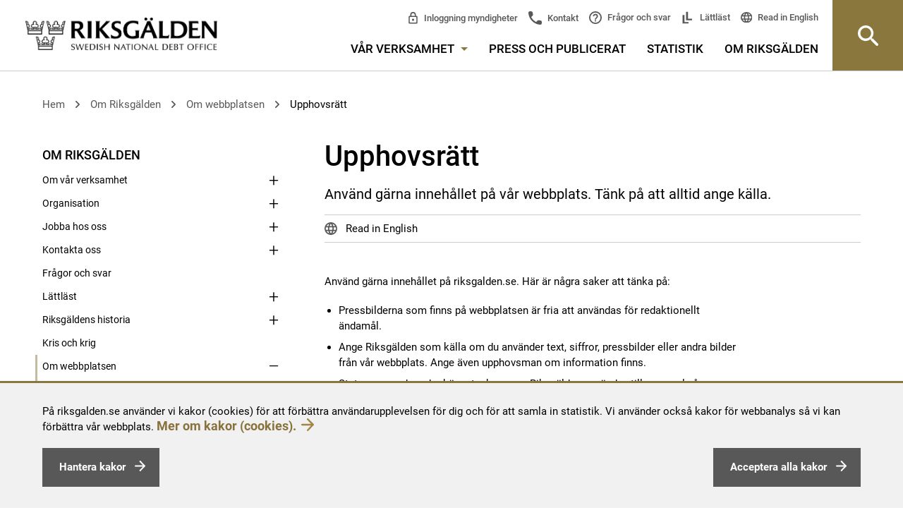

--- FILE ---
content_type: text/html; charset=utf-8
request_url: https://www.riksgalden.se/om-riksgalden/om-webbplatsen/upphovsratt/
body_size: 203079
content:


<!DOCTYPE html>
<html lang="sv" id="top">
<head>
    <meta charset="utf-8" />
    <title id="Title1">Upphovsr&#xE4;tt - Riksgälden.se</title>

    <meta name="DC.Title" content="Upphovsr&#xE4;tt - Riksgälden.se">
    <meta name="twitter:card" content="summary_large_image">
    <meta property="og:title" content="Upphovsr&#xE4;tt">
    <meta property="og:url" content="http://www.riksgalden.se/om-riksgalden/om-webbplatsen/upphovsratt/">
    <meta property="og:type" content="website">
    <meta http-equiv="X-UA-Compatible" content="IE=edge">
    <meta name="viewport" content="width=device-width,initial-scale=1">

    <meta name="rating" content="General"

    <meta name="ROBOTS" content="all">


    

    <link href="http://www.riksgalden.se/om-riksgalden/om-webbplatsen/upphovsratt/" rel="canonical" />
    <link rel="shortcut icon" type="image/x-icon" href="/Images/favicon.ico" />
    <!-- start RequiredClientResources -->
    <script src="/_content/Vizzit.Optimizely/integration.js"></script>
<script>
$vizzit$ = typeof $vizzit$ != 'undefined' ? $vizzit$ : {};
</script>
<script>
$vizzit$ = {keys: $vizzit$.keys || {},client: $vizzit$.client || {},config: $vizzit$.config || {},endpoint: $vizzit$.endpoint || {},};
</script>
<script>
$vizzit$.keys.public = 'UPKKW1IOSGC4EwbjQWFPZ8BG0gp3M4UqHRXa+xhdkrI= ';
</script>

    <!-- stop RequiredClientResources -->
    <link rel="stylesheet" href="/css/bundle.css?v=TAe6a9hcNkaMtE3spxXWJF3ZJ0k" type="text/css" media="screen, print" />
</head>
<body>
    

    <noscript>
        <link href="/css/no-js.css" rel="stylesheet" type="text/css" media="screen" />
    </noscript>

    <div class="is-mobile hidden-sm hidden-md hidden-lg"></div>
    <div class="is-tablet hidden-xs hidden-md hidden-lg"></div>
    <div class="is-desktop hidden-xs hidden-sm"></div>

    <script src="/js/jquery-3.7.1.min.js"></script>
    <script src="/scripts.js?v=StbfT5h5IFBILiX4xKFIpVbNAnA"></script>
    

    <div class="quick-navs" role="navigation" aria-label="Snabblänkar för att komma direkt till huvudinnehåll eller huvudmenyn">
        <a accesskey="s" href="#main">
            Gå till innehållet på sidan
        </a>
        <a accesskey="n" href="#mega-menu-toggler">
            Gå till menyn
        </a>
    </div>
    <div id="form1">
        <div id="cookiesDisclaimer" role="complementary">
            <div class="text">
                <p>På riksgalden.se använder vi kakor (cookies) för att förbättra användarupplevelsen för dig och för att samla in statistik. Vi använder också kakor för webbanalys så vi kan förbättra vår webbplats.&nbsp;<a class="gold-arrow-link" title="Riksgäldens hantering av kakor" href="/om-riksgalden/om-webbplatsen/kakor-cookies/">Mer om kakor (cookies).</a></p>
                <button type="button" class="button pull-left" id="btnManageCookies">
                    <span id="lblManageCookies">Hantera kakor</span>
                </button>
                <button type="button" class="button pull-right" id="btnAcceptCookies">
                    <span id="lblCookiesBtnText">Acceptera alla kakor</span>
                </button>
            </div>
        </div>
        <div id="cookiesLayer">
            <div id="cookiesPopUp" role="dialog" aria-modal="true">
                <!-- PopUP/Buttons/Close -->
                <button type="button" id="btnCloseCookiesSettings" aria-label="Stäng fönster som hanterar detaljer om kakor" class="closeBtn pull-right">
                    <img src="/icons/menu_close.svg" alt="" aria-hidden="true">
                </button>
                <p><h2 class="font-h2"><span><span>Nödvändiga kakor (cookies)</span></span></h2>
<div class="skv-cookie-banner-description">
<p>Nödvändiga kakor går inte att stänga av eftersom vår webbplats inte fungerar utan dessa. Nödvändig kakor bidrar till att våra tjänster är säkra och fungerar som de ska.</p>
</div>
<h2 class="font-h2">Frivilliga kakor (cookies)</h2></p>
                <div>
                    <input type="checkbox" id="chkVizzitOK" />
                    <label for="chkVizzitOK">Statistik</label>
                    <p><p><span>Kakor inom detta område används för att samla in statistik för att förbättra webbplatsen och ge våra besökare en så bra upplevelser som möjligt.</span></p></p>
                </div>
                <button type="button" class="button pull-right" id="btnSaveCookiesSettings">
                    <span>Spara</span>
                </button>
            </div>
        </div>
        


<div role="banner" class="site-header  site-header--bottom-border ">
    <div class="row site-header__container">
        <div class="site-header__container__left">
            <a href="/" 
               title="Logga Riksgälden, klicka för att komma till startsidan" class="site-header__logo-link" role="link">                
                <img src="/img/Logo_Riksgalden_uk.png" alt="Logga Riksgälden, klicka för att komma till startsidan" />
            </a>
        </div>
        <div class="site-header__right-section site-header__container__right" role="navigation" aria-label="Huvudmeny">
            <div class="site-header__right-section__item site-header__right-section__item--padded">
                <div class="row hidden-sm hidden-xs">
                    <div class="col-sm-12">
                        <!-- Top links -->
                        

<div class="top-links" aria-label="Snabblänkar i huvudmenyn " role="navigation">
    <ul class="top-links__list">
            <li class="top-links__list__item top-links__list__item--sibs">
                <a title="Inloggning myndigheter" 
                   href="/var-verksamhet/statens-internbank/statens-internbanks-system---sibs/">
                Inloggning myndigheter</a>
            </li>
        <li class="top-links__list__item top-links__list__item--contact">
            <a title="Kontakt" 
               href="/om-riksgalden/kontakta-oss/">
                Kontakt
            </a>
        </li>
        <li class="top-links__list__item top-links__list__item--faq">
            <a title="Fr&#xE5;gor och svar"
               href="/om-riksgalden/fragor-och-svar/">
                Fr&#xE5;gor och svar
            </a>
        </li>
            <li class="top-links__list__item top-links__list__item--easy-to-read">
                <a title="L&#xE4;ttl&#xE4;st"
                   href="/om-riksgalden/lattlast/">
                    L&#xE4;ttl&#xE4;st
                </a>
            </li>            
        <li class="top-links__list__item top-links__list__item--language">
            

    <div class="language-selector">
        <div class="language-selector__list">
            <div class="language-selector__list__item">
                <a lang="en" class="lang-icon"
                   href="/en/About-the-Debt-Office/about-the-website/copyright/">
                    Read in  English
                </a>
            </div>                                                                                                                                                                                                 
        </div>
    </div>

        </li>
    </ul>
</div>

                    </div>
                </div>
                <div class="row hidden-sm hidden-xs">
                    <div class="col-sm-12">
                        
<nav id="main-menu" class="main-menu" aria-label="Meny i sidhuvudet">
    <ul class="main-menu__list">
        <li class="main-menu__list__item">
            <a id="mega-menu-toggler" href="#" aria-controls="mega-menu" class="main-menu__list__item__link">
                V&#xE5;r verksamhet
                <span class="hidden-xs main-menu__list__item__link__toggle-icon"></span>
            </a>
            





<nav id="mega-menu" class="mega-menu" aria-label="Stora huvudmenyn">
    <div class="container-fluid mega-menu__container">
        <div class="row">
            <div class="col-md-12">
                <div class="row">
                    <div class="col-md-3 col-sm-6">
                                    <div class="mega-menu__section">
                <p class="mega-menu__section__header">
                    <a href="/var-verksamhet/statsskulden/" title="Statsskulden">
                        Statsskulden
                    </a>
                </p>
                    <ul class="mega-menu__section__list">
                            <li class="mega-menu__section__list__item">
                                <a href="/var-verksamhet/statsskulden/fakta-om-statsskulden/" title="Fakta om statsskulden">
                                    Fakta om statsskulden
                                </a>
                            </li>
                            <li class="mega-menu__section__list__item">
                                <a href="/var-verksamhet/statsskulden/hur-lanar-staten/" title="Hur l&#xE5;nar staten?">
                                    Hur l&#xE5;nar staten?
                                </a>
                            </li>
                            <li class="mega-menu__section__list__item">
                                <a href="/var-verksamhet/statsskulden/vad-styr-statsskuldens-storlek/" title="Vad styr statsskuldens storlek?">
                                    Vad styr statsskuldens storlek?
                                </a>
                            </li>
                            <li class="mega-menu__section__list__item">
                                <a href="/var-verksamhet/statsskulden/fragor-och-svar-om-statsskulden/" title="Fr&#xE5;gor och svar om statsskulden">
                                    Fr&#xE5;gor och svar om statsskulden
                                </a>
                            </li>
                    </ul>
            </div>
            <div class="mega-menu__section">
                <p class="mega-menu__section__header">
                    <a href="/var-verksamhet/statens-upplaning/" title="Statens uppl&#xE5;ning">
                        Statens uppl&#xE5;ning
                    </a>
                </p>
                    <ul class="mega-menu__section__list">
                            <li class="mega-menu__section__list__item">
                                <a href="/var-verksamhet/statens-upplaning/emissioner/" title="Emissioner">
                                    Emissioner
                                </a>
                            </li>
                            <li class="mega-menu__section__list__item">
                                <a href="/var-verksamhet/statens-upplaning/upplaningsbehov-och-plan/" title="Uppl&#xE5;ningsbehov och plan">
                                    Uppl&#xE5;ningsbehov och plan
                                </a>
                            </li>
                            <li class="mega-menu__section__list__item">
                                <a href="/var-verksamhet/statens-upplaning/strategi-och-policy/" title="Strategi och policy">
                                    Strategi och policy
                                </a>
                            </li>
                            <li class="mega-menu__section__list__item">
                                <a href="/var-verksamhet/statens-upplaning/andrahandsmarknaden-for-statspapper/" title="Andrahandsmarknaden f&#xF6;r statspapper">
                                    Andrahandsmarknaden f&#xF6;r statspapper
                                </a>
                            </li>
                            <li class="mega-menu__section__list__item">
                                <a href="/var-verksamhet/statens-upplaning/svenska-staten-som-emittent/" title="Svenska staten som emittent">
                                    Svenska staten som emittent
                                </a>
                            </li>
                            <li class="mega-menu__section__list__item">
                                <a href="/var-verksamhet/statens-upplaning/statens-likviditetsforvaltning/" title="Statens likviditetsf&#xF6;rvaltning">
                                    Statens likviditetsf&#xF6;rvaltning
                                </a>
                            </li>
                    </ul>
            </div>
            <div class="mega-menu__section">
                <p class="mega-menu__section__header">
                    <a href="/var-verksamhet/statslanerantan/" title="Statsl&#xE5;ner&#xE4;ntan">
                        Statsl&#xE5;ner&#xE4;ntan
                    </a>
                </p>
                    <ul class="mega-menu__section__list">
                            <li class="mega-menu__section__list__item">
                                <a href="/var-verksamhet/statslanerantan/sa-anvands-statslanerantan/" title="S&#xE5; anv&#xE4;nds statsl&#xE5;ner&#xE4;ntan">
                                    S&#xE5; anv&#xE4;nds statsl&#xE5;ner&#xE4;ntan
                                </a>
                            </li>
                            <li class="mega-menu__section__list__item">
                                <a href="/var-verksamhet/statslanerantan/statslanerantan-per-vecka/" title="Statsl&#xE5;ner&#xE4;ntan per vecka">
                                    Statsl&#xE5;ner&#xE4;ntan per vecka
                                </a>
                            </li>
                    </ul>
            </div>

                    </div>
                    <div class="col-md-3 col-sm-6">
                                    <div class="mega-menu__section">
                <p class="mega-menu__section__header">
                    <a href="/var-verksamhet/finansiell-stabilitet/" title="Finansiell stabilitet">
                        Finansiell stabilitet
                    </a>
                </p>
                    <ul class="mega-menu__section__list">
                            <li class="mega-menu__section__list__item">
                                <a href="/var-verksamhet/finansiell-stabilitet/resolution---hantering-av-banker-i-kris/" title="Resolution av banker och institut">
                                    Resolution av banker och institut
                                </a>
                            </li>
                            <li class="mega-menu__section__list__item">
                                <a href="/var-verksamhet/finansiell-stabilitet/resolution-av-centrala-motparter/" title="Resolution av centrala motparter">
                                    Resolution av centrala motparter
                                </a>
                            </li>
                            <li class="mega-menu__section__list__item">
                                <a href="/var-verksamhet/finansiell-stabilitet/finansiella-stabilitetsradet--skapar-balans/" title="Finansiella stabilitetsr&#xE5;det">
                                    Finansiella stabilitetsr&#xE5;det
                                </a>
                            </li>
                            <li class="mega-menu__section__list__item">
                                <a href="/var-verksamhet/finansiell-stabilitet/vart-internationella-samarbete/" title="V&#xE5;rt internationella samarbete">
                                    V&#xE5;rt internationella samarbete
                                </a>
                            </li>
                            <li class="mega-menu__section__list__item">
                                <a href="/var-verksamhet/finansiell-stabilitet/lagar-och-regler-finansiell-stabilitet/" title="Lagar och regler inom finansiell stabilitet">
                                    Lagar och regler inom finansiell stabilitet
                                </a>
                            </li>
                    </ul>
            </div>
            <div class="mega-menu__section">
                <p class="mega-menu__section__header">
                    <a href="/var-verksamhet/statens-internbank/" title="Statens internbank">
                        Statens internbank
                    </a>
                </p>
                    <ul class="mega-menu__section__list">
                            <li class="mega-menu__section__list__item">
                                <a href="/var-verksamhet/statens-internbank/statens-internbanks-system---sibs/" title="Statens internbanks system &#x2013; SIBS">
                                    Statens internbanks system &#x2013; SIBS
                                </a>
                            </li>
                            <li class="mega-menu__section__list__item">
                                <a href="/var-verksamhet/statens-internbank/hantera-betalningar/" title="Hantera betalningar">
                                    Hantera betalningar
                                </a>
                            </li>
                            <li class="mega-menu__section__list__item">
                                <a href="/var-verksamhet/statens-internbank/ramavtal/" title="Ramavtal">
                                    Ramavtal
                                </a>
                            </li>
                            <li class="mega-menu__section__list__item">
                                <a href="/var-verksamhet/statens-internbank/rantor/" title="R&#xE4;ntor">
                                    R&#xE4;ntor
                                </a>
                            </li>
                            <li class="mega-menu__section__list__item">
                                <a href="/var-verksamhet/statens-internbank/statens-betalningsmodell/" title="Statens betalningsmodell">
                                    Statens betalningsmodell
                                </a>
                            </li>
                    </ul>
            </div>

                    </div>
                    <div class="col-md-3 col-sm-6">
                                    <div class="mega-menu__section">
                <p class="mega-menu__section__header">
                    <a href="/var-verksamhet/insattningsgarantin-och-investerarskyddet/" title="Ins&#xE4;ttningsgarantin och investerarskyddet">
                        Ins&#xE4;ttningsgarantin och investerarskyddet
                    </a>
                </p>
                    <ul class="mega-menu__section__list">
                            <li class="mega-menu__section__list__item">
                                <a href="/var-verksamhet/insattningsgarantin-och-investerarskyddet/sok-anslutna-banker-och-institut/" title="S&#xF6;k anslutna banker och institut">
                                    S&#xF6;k anslutna banker och institut
                                </a>
                            </li>
                            <li class="mega-menu__section__list__item">
                                <a href="/var-verksamhet/insattningsgarantin-och-investerarskyddet/sa-fungerar-insattningsgarantin/" title="S&#xE5; fungerar ins&#xE4;ttningsgarantin">
                                    S&#xE5; fungerar ins&#xE4;ttningsgarantin
                                </a>
                            </li>
                            <li class="mega-menu__section__list__item">
                                <a href="/var-verksamhet/insattningsgarantin-och-investerarskyddet/utbetalning-av-ersattning/" title="Utbetalning av ers&#xE4;ttning">
                                    Utbetalning av ers&#xE4;ttning
                                </a>
                            </li>
                            <li class="mega-menu__section__list__item">
                                <a href="/var-verksamhet/insattningsgarantin-och-investerarskyddet/ar-du-kund-hos-ett-utlandskt-institut/" title="&#xC4;r du kund hos ett utl&#xE4;ndskt institut?">
                                    &#xC4;r du kund hos ett utl&#xE4;ndskt institut?
                                </a>
                            </li>
                            <li class="mega-menu__section__list__item">
                                <a href="/var-verksamhet/insattningsgarantin-och-investerarskyddet/sa-fungerar-investerarskyddet/" title="S&#xE5; fungerar investerarskyddet">
                                    S&#xE5; fungerar investerarskyddet
                                </a>
                            </li>
                            <li class="mega-menu__section__list__item">
                                <a href="/var-verksamhet/insattningsgarantin-och-investerarskyddet/for-anslutna-banker-och-institut/" title="F&#xF6;r anslutna banker och institut">
                                    F&#xF6;r anslutna banker och institut
                                </a>
                            </li>
                    </ul>
            </div>
            <div class="mega-menu__section">
                <p class="mega-menu__section__header">
                    <a href="/var-verksamhet/garantier-och-lan/" title="Garantier och l&#xE5;n">
                        Garantier och l&#xE5;n
                    </a>
                </p>
                    <ul class="mega-menu__section__list">
                            <li class="mega-menu__section__list__item">
                                <a href="/var-verksamhet/garantier-och-lan/garantier-for-elproducenter/" title="Garantier f&#xF6;r elproducenter">
                                    Garantier f&#xF6;r elproducenter
                                </a>
                            </li>
                            <li class="mega-menu__section__list__item">
                                <a href="/var-verksamhet/garantier-och-lan/grona-kreditgarantier/" title="Kreditgarantier f&#xF6;r gr&#xF6;na investeringar">
                                    Kreditgarantier f&#xF6;r gr&#xF6;na investeringar
                                </a>
                            </li>
                            <li class="mega-menu__section__list__item">
                                <a href="/var-verksamhet/garantier-och-lan/foretagsakuten-garantiprogram-for-foretag/" title="F&#xF6;retagsakuten &#x2013; garantiprogram f&#xF6;r f&#xF6;retag">
                                    F&#xF6;retagsakuten &#x2013; garantiprogram f&#xF6;r f&#xF6;retag
                                </a>
                            </li>
                            <li class="mega-menu__section__list__item">
                                <a href="/var-verksamhet/garantier-och-lan/flygforetag-garantiprogram/" title="Flygf&#xF6;retag &#x2013; garantiprogram">
                                    Flygf&#xF6;retag &#x2013; garantiprogram
                                </a>
                            </li>
                            <li class="mega-menu__section__list__item">
                                <a href="/var-verksamhet/garantier-och-lan/riksgaldens-garantier-och-lan/" title="Riksg&#xE4;ldens garantier och l&#xE5;n">
                                    Riksg&#xE4;ldens garantier och l&#xE5;n
                                </a>
                            </li>
                            <li class="mega-menu__section__list__item">
                                <a href="/var-verksamhet/garantier-och-lan/sa-hanteras-garantier-och-lan/" title="S&#xE5; hanteras garantier och l&#xE5;n">
                                    S&#xE5; hanteras garantier och l&#xE5;n
                                </a>
                            </li>
                            <li class="mega-menu__section__list__item">
                                <a href="/var-verksamhet/garantier-och-lan/riskanalys-av-statens-garantier-och-utlaning/" title="Riskanalys av statens garantier och utl&#xE5;ning">
                                    Riskanalys av statens garantier och utl&#xE5;ning
                                </a>
                            </li>
                    </ul>
            </div>

                    </div>
                    <div class="col-md-3 col-sm-6">
                                    <div class="mega-menu__section">
                <p class="mega-menu__section__header">
                    <a href="/var-verksamhet/finansiering-av-karnavfall/" title="Finansiering av k&#xE4;rnavfall">
                        Finansiering av k&#xE4;rnavfall
                    </a>
                </p>
                    <ul class="mega-menu__section__list">
                            <li class="mega-menu__section__list__item">
                                <a href="/var-verksamhet/finansiering-av-karnavfall/vem-ansvarar-for-karnavfall/" title="Vem ansvarar f&#xF6;r k&#xE4;rnavfallet?">
                                    Vem ansvarar f&#xF6;r k&#xE4;rnavfallet?
                                </a>
                            </li>
                            <li class="mega-menu__section__list__item">
                                <a href="/var-verksamhet/finansiering-av-karnavfall/hur-ska-karnavfallet-finansieras/" title="Hur ska k&#xE4;rnavfallet finansieras?">
                                    Hur ska k&#xE4;rnavfallet finansieras?
                                </a>
                            </li>
                            <li class="mega-menu__section__list__item">
                                <a href="/var-verksamhet/finansiering-av-karnavfall/ersattningsansvar-vid-radiologiska-olyckor/" title="Ers&#xE4;ttningsansvar vid radiologiska olyckor">
                                    Ers&#xE4;ttningsansvar vid radiologiska olyckor
                                </a>
                            </li>
                            <li class="mega-menu__section__list__item">
                                <a href="/var-verksamhet/finansiering-av-karnavfall/sakerheter-for-utvinningsavfall/" title="S&#xE4;kerheter f&#xF6;r utvinningsavfall">
                                    S&#xE4;kerheter f&#xF6;r utvinningsavfall
                                </a>
                            </li>
                            <li class="mega-menu__section__list__item">
                                <a href="/var-verksamhet/finansiering-av-karnavfall/lagar-och-regleringar/" title="Lagar och regleringar">
                                    Lagar och regleringar
                                </a>
                            </li>
                    </ul>
            </div>
            <div class="mega-menu__section">
                <p class="mega-menu__section__header">
                    <a href="/var-verksamhet/premieobligationer/" title="Premieobligationer och riksg&#xE4;ldsspar">
                        Premieobligationer och riksg&#xE4;ldsspar
                    </a>
                </p>
                    <ul class="mega-menu__section__list">
                            <li class="mega-menu__section__list__item">
                                <a href="/var-verksamhet/premieobligationer/Basfakta_premieobligationer/" title="Fakta och villkor - f&#xF6;rfallet">
                                    Fakta och villkor - f&#xF6;rfallet
                                </a>
                            </li>
                            <li class="mega-menu__section__list__item">
                                <a href="/var-verksamhet/premieobligationer/fragor-och-svar-om-premieobligationer/" title="Fr&#xE5;gor och svar om premieobligationer">
                                    Fr&#xE5;gor och svar om premieobligationer
                                </a>
                            </li>
                            <li class="mega-menu__section__list__item">
                                <a href="/var-verksamhet/premieobligationer/kontakt-premieobligationer2/" title="Kontakt premieobligationer">
                                    Kontakt premieobligationer
                                </a>
                            </li>
                            <li class="mega-menu__section__list__item">
                                <a href="/var-verksamhet/premieobligationer/riksgaldsspar2/" title="Riksg&#xE4;ldsspar">
                                    Riksg&#xE4;ldsspar
                                </a>
                            </li>
                            <li class="mega-menu__section__list__item">
                                <a href="/var-verksamhet/premieobligationer/sa-deklarerar-du/" title="S&#xE5; deklarerar du">
                                    S&#xE5; deklarerar du
                                </a>
                            </li>
                    </ul>
            </div>

                    </div>
                </div>
            </div>
        </div>
        <div class="mega-menu__crowns" role="img" aria-label="Riksgäldens tre kronor"></div>
    </div>
</nav>


        </li>
    <li class="main-menu__list__item">
        <a href="/press-och-publicerat/"
           class="main-menu__list__item__link 
               ">
           Press och publicerat
        </a>
    </li>
    <li class="main-menu__list__item">
        <a href="/statistik/"
           class="main-menu__list__item__link 
               ">
           Statistik
        </a>
    </li>
    <li class="main-menu__list__item">
        <a href="/om-riksgalden/"
           class="main-menu__list__item__link 
               ">
           Om Riksg&#xE4;lden
        </a>
    </li>
    </ul>
</nav>

                    </div>
                </div>
                <div class="visible-sm visible-xs">
                    <button type="button" class="site-header__mobile-button search-bar__toggle-button" 
                            aria-controls="site-header_search-bar" role="button">
                        Sök
                    </button>
                    <button type="button" class="site-header__mobile-button site-header__mobile-button--menu" 
                            aria-controls="<%= SubMenuMobile.ClientID %>" role="button">
                        Meny
                    </button>
                    <div class="site-header__mobile-menu">
                        

<div class="submenu" role="navigation" aria-label="Sidmeny">
    <div class="submenu__list">
                <div class="submenu__list__item  submenu__list__item--root
             ">
                <input id="submenu_itemid_6feb459c-04ef-45f3-ba5b-3a4fe2eb32b8" type="checkbox" class="submenu__list__item__toggler"
                />
                <label for="submenu_itemid_6feb459c-04ef-45f3-ba5b-3a4fe2eb32b8" class="submenu__list__item__toggler-container submenu__list__item__link
                    
                    submenu__list__item__link--has-children
                    
                    ">
                    V&#xE5;r verksamhet
                    <span class="submenu__list__item__toggle-icon"></span>
                </label>

                <div class="submenu__list__item__children-container">
        <div class="submenu__list__item 
             ">
                <a href="/var-verksamhet/statsskulden/"
           title="Statsskulden"
           class="submenu__list__item__link
                
                submenu__list__item__link--has-children
                
                ">Statsskulden</a>
                    <input id="submenu_itemid_f4aece71-7ef3-4bb9-8719-ddd559f11c0d" type="checkbox" class="submenu__list__item__toggler"
                />
                    <label for="submenu_itemid_f4aece71-7ef3-4bb9-8719-ddd559f11c0d" class="submenu__list__item__toggler-container">
                        <span class="accessible-hidden-text">Visa undersidor</span>
                        <span class="submenu__list__item__toggle-icon"></span>
                    </label>

                <div class="submenu__list__item__children-container">
        <div class="submenu__list__item 
             ">
                <a href="/var-verksamhet/statsskulden/fakta-om-statsskulden/"
           title="Fakta om statsskulden"
           class="submenu__list__item__link
                
                
                
                ">Fakta om statsskulden</a>

        </div>
        <div class="submenu__list__item 
             ">
                <a href="/var-verksamhet/statsskulden/hur-lanar-staten/"
           title="Hur l&#xE5;nar staten?"
           class="submenu__list__item__link
                
                
                
                ">Hur l&#xE5;nar staten?</a>

        </div>
        <div class="submenu__list__item 
             ">
                <a href="/var-verksamhet/statsskulden/vad-styr-statsskuldens-storlek/"
           title="Vad styr statsskuldens storlek?"
           class="submenu__list__item__link
                
                
                
                ">Vad styr statsskuldens storlek?</a>

        </div>
        <div class="submenu__list__item 
             ">
                <a href="/var-verksamhet/statsskulden/fragor-och-svar-om-statsskulden/"
           title="Fr&#xE5;gor och svar om statsskulden"
           class="submenu__list__item__link
                
                
                
                ">Fr&#xE5;gor och svar om statsskulden</a>

        </div>
                </div>
        </div>
        <div class="submenu__list__item 
             ">
                <a href="/var-verksamhet/statens-upplaning/"
           title="Statens uppl&#xE5;ning"
           class="submenu__list__item__link
                
                submenu__list__item__link--has-children
                
                ">Statens uppl&#xE5;ning</a>
                    <input id="submenu_itemid_0c3d61bd-5a0b-4b2e-9d77-878d71ae319c" type="checkbox" class="submenu__list__item__toggler"
                />
                    <label for="submenu_itemid_0c3d61bd-5a0b-4b2e-9d77-878d71ae319c" class="submenu__list__item__toggler-container">
                        <span class="accessible-hidden-text">Visa undersidor</span>
                        <span class="submenu__list__item__toggle-icon"></span>
                    </label>

                <div class="submenu__list__item__children-container">
        <div class="submenu__list__item 
             ">
                <a href="/var-verksamhet/statens-upplaning/emissioner/"
           title="Emissioner"
           class="submenu__list__item__link
                
                submenu__list__item__link--has-children
                
                ">Emissioner</a>
                    <input id="submenu_itemid_be54aa57-631f-443a-9b3c-8291ca16940a" type="checkbox" class="submenu__list__item__toggler"
                />
                    <label for="submenu_itemid_be54aa57-631f-443a-9b3c-8291ca16940a" class="submenu__list__item__toggler-container">
                        <span class="accessible-hidden-text">Visa undersidor</span>
                        <span class="submenu__list__item__toggle-icon"></span>
                    </label>

                <div class="submenu__list__item__children-container">
        <div class="submenu__list__item 
             ">
                <a href="/var-verksamhet/statens-upplaning/emissioner/senaste-auktionsresultat-for-statspapper/"
           title="Senaste auktionsresultat f&#xF6;r statspapper"
           class="submenu__list__item__link
                
                submenu__list__item__link--has-children
                
                ">Senaste auktionsresultat f&#xF6;r statspapper</a>
                    <input id="submenu_itemid_fe1ad107-c59e-4366-b19a-7253703d9666" type="checkbox" class="submenu__list__item__toggler"
                />
                    <label for="submenu_itemid_fe1ad107-c59e-4366-b19a-7253703d9666" class="submenu__list__item__toggler-container">
                        <span class="accessible-hidden-text">Visa undersidor</span>
                        <span class="submenu__list__item__toggle-icon"></span>
                    </label>

                <div class="submenu__list__item__children-container">
        <div class="submenu__list__item 
             ">
                <a href="/var-verksamhet/statens-upplaning/emissioner/senaste-auktionsresultat-for-statspapper/nominella-statspapper/"
           title="Nominella statspapper"
           class="submenu__list__item__link
                
                
                
                ">Nominella statspapper</a>

        </div>
        <div class="submenu__list__item 
             ">
                <a href="/var-verksamhet/statens-upplaning/emissioner/senaste-auktionsresultat-for-statspapper/realobligationer/"
           title="Realobligationer"
           class="submenu__list__item__link
                
                
                
                ">Realobligationer</a>

        </div>
        <div class="submenu__list__item 
             ">
                <a href="/var-verksamhet/statens-upplaning/emissioner/senaste-auktionsresultat-for-statspapper/statsskuldvaxlar/"
           title="Statsskuldv&#xE4;xlar"
           class="submenu__list__item__link
                
                
                
                ">Statsskuldv&#xE4;xlar</a>

        </div>
                </div>
        </div>
        <div class="submenu__list__item 
             ">
                <a href="/var-verksamhet/statens-upplaning/emissioner/kommande-auktioner-av-statspapper/"
           title="Kommande auktioner av statspapper"
           class="submenu__list__item__link
                
                submenu__list__item__link--has-children
                
                ">Kommande auktioner av statspapper</a>
                    <input id="submenu_itemid_7130915f-e0b8-4246-a0fd-fac7a484e020" type="checkbox" class="submenu__list__item__toggler"
                />
                    <label for="submenu_itemid_7130915f-e0b8-4246-a0fd-fac7a484e020" class="submenu__list__item__toggler-container">
                        <span class="accessible-hidden-text">Visa undersidor</span>
                        <span class="submenu__list__item__toggle-icon"></span>
                    </label>

                <div class="submenu__list__item__children-container">
        <div class="submenu__list__item 
             ">
                <a href="/var-verksamhet/statens-upplaning/emissioner/kommande-auktioner-av-statspapper/nominella-statsobligationer/"
           title="Nominella statsobligationer"
           class="submenu__list__item__link
                
                
                
                ">Nominella statsobligationer</a>

        </div>
        <div class="submenu__list__item 
             ">
                <a href="/var-verksamhet/statens-upplaning/emissioner/kommande-auktioner-av-statspapper/realobligationer/"
           title="Realobligationer"
           class="submenu__list__item__link
                
                
                
                ">Realobligationer</a>

        </div>
        <div class="submenu__list__item 
             ">
                <a href="/var-verksamhet/statens-upplaning/emissioner/kommande-auktioner-av-statspapper/statsskuldsvaxlar/"
           title="Statsskuldsv&#xE4;xlar"
           class="submenu__list__item__link
                
                
                
                ">Statsskuldsv&#xE4;xlar</a>

        </div>
                </div>
        </div>
        <div class="submenu__list__item 
             ">
                <a href="/var-verksamhet/statens-upplaning/emissioner/auktioner---sa-gar-det-till/"
           title="Auktioner &#x2013; s&#xE5; g&#xE5;r det till"
           class="submenu__list__item__link
                
                
                
                ">Auktioner &#x2013; s&#xE5; g&#xE5;r det till</a>

        </div>
        <div class="submenu__list__item 
             ">
                <a href="/var-verksamhet/statens-upplaning/emissioner/aterforsaljare/"
           title="&#xC5;terf&#xF6;rs&#xE4;ljare"
           class="submenu__list__item__link
                
                
                
                ">&#xC5;terf&#xF6;rs&#xE4;ljare</a>

        </div>
        <div class="submenu__list__item 
             ">
                <a href="/var-verksamhet/statens-upplaning/emissioner/obligationer-i-utlandsk-valuta/"
           title="Obligationer i utl&#xE4;ndsk valuta"
           class="submenu__list__item__link
                
                
                
                ">Obligationer i utl&#xE4;ndsk valuta</a>

        </div>
        <div class="submenu__list__item 
             ">
                <a href="/var-verksamhet/statens-upplaning/emissioner/grona-obligationer/"
           title="Gr&#xF6;na obligationer"
           class="submenu__list__item__link
                
                
                
                ">Gr&#xF6;na obligationer</a>

        </div>
        <div class="submenu__list__item 
             ">
                <a href="/var-verksamhet/statens-upplaning/emissioner/villkor-och-dokumentation/"
           title="Villkor och dokumentation"
           class="submenu__list__item__link
                
                
                
                ">Villkor och dokumentation</a>

        </div>
                </div>
        </div>
        <div class="submenu__list__item 
             ">
                <a href="/var-verksamhet/statens-upplaning/upplaningsbehov-och-plan/"
           title="Uppl&#xE5;ningsbehov och plan"
           class="submenu__list__item__link
                
                
                
                ">Uppl&#xE5;ningsbehov och plan</a>

        </div>
        <div class="submenu__list__item 
             ">
                <a href="/var-verksamhet/statens-upplaning/strategi-och-policy/"
           title="Strategi och policy"
           class="submenu__list__item__link
                
                submenu__list__item__link--has-children
                
                ">Strategi och policy</a>
                    <input id="submenu_itemid_1d332c85-b435-48bf-8e18-107259c2d0be" type="checkbox" class="submenu__list__item__toggler"
                />
                    <label for="submenu_itemid_1d332c85-b435-48bf-8e18-107259c2d0be" class="submenu__list__item__toggler-container">
                        <span class="accessible-hidden-text">Visa undersidor</span>
                        <span class="submenu__list__item__toggle-icon"></span>
                    </label>

                <div class="submenu__list__item__children-container">
        <div class="submenu__list__item 
             ">
                <a href="/var-verksamhet/statens-upplaning/strategi-och-policy/upplaningsstrategi/"
           title="Uppl&#xE5;ningsstrategi"
           class="submenu__list__item__link
                
                
                
                ">Uppl&#xE5;ningsstrategi</a>

        </div>
        <div class="submenu__list__item 
             ">
                <a href="/var-verksamhet/statens-upplaning/strategi-och-policy/marknadsvardande-repor-och-byten/"
           title="Marknadsv&#xE5;rdande repor och byten"
           class="submenu__list__item__link
                
                
                
                ">Marknadsv&#xE5;rdande repor och byten</a>

        </div>
                </div>
        </div>
        <div class="submenu__list__item 
             ">
                <a href="/var-verksamhet/statens-upplaning/andrahandsmarknaden-for-statspapper/"
           title="Andrahandsmarknaden f&#xF6;r statspapper"
           class="submenu__list__item__link
                
                
                
                ">Andrahandsmarknaden f&#xF6;r statspapper</a>

        </div>
        <div class="submenu__list__item 
             ">
                <a href="/var-verksamhet/statens-upplaning/svenska-staten-som-emittent/"
           title="Svenska staten som emittent"
           class="submenu__list__item__link
                
                submenu__list__item__link--has-children
                
                ">Svenska staten som emittent</a>
                    <input id="submenu_itemid_ba3ef520-8516-4b45-9a53-388032568824" type="checkbox" class="submenu__list__item__toggler"
                />
                    <label for="submenu_itemid_ba3ef520-8516-4b45-9a53-388032568824" class="submenu__list__item__toggler-container">
                        <span class="accessible-hidden-text">Visa undersidor</span>
                        <span class="submenu__list__item__toggle-icon"></span>
                    </label>

                <div class="submenu__list__item__children-container">
        <div class="submenu__list__item 
             ">
                <a href="/var-verksamhet/statens-upplaning/svenska-staten-som-emittent/kreditbetyg/"
           title="Kreditbetyg"
           class="submenu__list__item__link
                
                
                
                ">Kreditbetyg</a>

        </div>
        <div class="submenu__list__item 
             ">
                <a href="/var-verksamhet/statens-upplaning/svenska-staten-som-emittent/fortroendematning/"
           title="F&#xF6;rtroendem&#xE4;tning"
           class="submenu__list__item__link
                
                
                
                ">F&#xF6;rtroendem&#xE4;tning</a>

        </div>
                </div>
        </div>
        <div class="submenu__list__item 
             ">
                <a href="/var-verksamhet/statens-upplaning/statens-likviditetsforvaltning/"
           title="Statens likviditetsf&#xF6;rvaltning"
           class="submenu__list__item__link
                
                
                
                ">Statens likviditetsf&#xF6;rvaltning</a>

        </div>
                </div>
        </div>
        <div class="submenu__list__item 
             ">
                <a href="/var-verksamhet/statslanerantan/"
           title="Statsl&#xE5;ner&#xE4;ntan"
           class="submenu__list__item__link
                
                submenu__list__item__link--has-children
                
                ">Statsl&#xE5;ner&#xE4;ntan</a>
                    <input id="submenu_itemid_8c007f1c-bf2c-4939-858c-c36d69b9d7af" type="checkbox" class="submenu__list__item__toggler"
                />
                    <label for="submenu_itemid_8c007f1c-bf2c-4939-858c-c36d69b9d7af" class="submenu__list__item__toggler-container">
                        <span class="accessible-hidden-text">Visa undersidor</span>
                        <span class="submenu__list__item__toggle-icon"></span>
                    </label>

                <div class="submenu__list__item__children-container">
        <div class="submenu__list__item 
             ">
                <a href="/var-verksamhet/statslanerantan/sa-anvands-statslanerantan/"
           title="S&#xE5; anv&#xE4;nds statsl&#xE5;ner&#xE4;ntan"
           class="submenu__list__item__link
                
                
                
                ">S&#xE5; anv&#xE4;nds statsl&#xE5;ner&#xE4;ntan</a>

        </div>
        <div class="submenu__list__item 
             ">
                <a href="/var-verksamhet/statslanerantan/statslanerantan-per-vecka/"
           title="Statsl&#xE5;ner&#xE4;ntan per vecka"
           class="submenu__list__item__link
                
                
                
                ">Statsl&#xE5;ner&#xE4;ntan per vecka</a>

        </div>
                </div>
        </div>
        <div class="submenu__list__item 
             ">
                <a href="/var-verksamhet/finansiell-stabilitet/"
           title="Finansiell stabilitet"
           class="submenu__list__item__link
                
                submenu__list__item__link--has-children
                
                ">Finansiell stabilitet</a>
                    <input id="submenu_itemid_3ec5b35e-69d0-4272-aa87-652b59f83370" type="checkbox" class="submenu__list__item__toggler"
                />
                    <label for="submenu_itemid_3ec5b35e-69d0-4272-aa87-652b59f83370" class="submenu__list__item__toggler-container">
                        <span class="accessible-hidden-text">Visa undersidor</span>
                        <span class="submenu__list__item__toggle-icon"></span>
                    </label>

                <div class="submenu__list__item__children-container">
        <div class="submenu__list__item 
             ">
                <a href="/var-verksamhet/finansiell-stabilitet/resolution---hantering-av-banker-i-kris/"
           title="Resolution av banker och institut"
           class="submenu__list__item__link
                
                submenu__list__item__link--has-children
                
                ">Resolution av banker och institut</a>
                    <input id="submenu_itemid_3c646d54-d366-443d-9ee0-0c7f4f97c8e9" type="checkbox" class="submenu__list__item__toggler"
                />
                    <label for="submenu_itemid_3c646d54-d366-443d-9ee0-0c7f4f97c8e9" class="submenu__list__item__toggler-container">
                        <span class="accessible-hidden-text">Visa undersidor</span>
                        <span class="submenu__list__item__toggle-icon"></span>
                    </label>

                <div class="submenu__list__item__children-container">
        <div class="submenu__list__item 
             ">
                <a href="/var-verksamhet/finansiell-stabilitet/resolution---hantering-av-banker-i-kris/prioriterade-insatser-inom-bankresolution/"
           title="Prioriterade insatser inom bankresolution 2025"
           class="submenu__list__item__link
                
                
                
                ">Prioriterade insatser inom bankresolution 2025</a>

        </div>
        <div class="submenu__list__item 
             ">
                <a href="/var-verksamhet/finansiell-stabilitet/resolution---hantering-av-banker-i-kris/planering-infor-resolution/"
           title="Planering inf&#xF6;r resolution"
           class="submenu__list__item__link
                
                submenu__list__item__link--has-children
                
                ">Planering inf&#xF6;r resolution</a>
                    <input id="submenu_itemid_177abab2-e324-42ce-a367-3729089b7595" type="checkbox" class="submenu__list__item__toggler"
                />
                    <label for="submenu_itemid_177abab2-e324-42ce-a367-3729089b7595" class="submenu__list__item__toggler-container">
                        <span class="accessible-hidden-text">Visa undersidor</span>
                        <span class="submenu__list__item__toggle-icon"></span>
                    </label>

                <div class="submenu__list__item__children-container">
        <div class="submenu__list__item 
             ">
                <a href="/var-verksamhet/finansiell-stabilitet/resolution---hantering-av-banker-i-kris/planering-infor-resolution/vagledning-for-resolutionsbarhet/"
           title="V&#xE4;gledning f&#xF6;r resolutionsbarhet"
           class="submenu__list__item__link
                
                
                
                ">V&#xE4;gledning f&#xF6;r resolutionsbarhet</a>

        </div>
                </div>
        </div>
        <div class="submenu__list__item 
             ">
                <a href="/var-verksamhet/finansiell-stabilitet/resolution---hantering-av-banker-i-kris/kravet-pa-kapitalbas-och-kvalificerade-skulder/"
           title="Kravet p&#xE5; kapitalbas och kvalificerade skulder (MREL)"
           class="submenu__list__item__link
                
                
                
                ">Kravet p&#xE5; kapitalbas och kvalificerade skulder (MREL)</a>

        </div>
        <div class="submenu__list__item 
             ">
                <a href="/var-verksamhet/finansiell-stabilitet/resolution---hantering-av-banker-i-kris/fragor-och-svar-om-resolution/"
           title="Fr&#xE5;gor och svar om resolution"
           class="submenu__list__item__link
                
                
                
                ">Fr&#xE5;gor och svar om resolution</a>

        </div>
        <div class="submenu__list__item 
             ">
                <a href="/var-verksamhet/finansiell-stabilitet/resolution---hantering-av-banker-i-kris/forebyggande-stod/"
           title="F&#xF6;rebyggande st&#xF6;d"
           class="submenu__list__item__link
                
                
                
                ">F&#xF6;rebyggande st&#xF6;d</a>

        </div>
        <div class="submenu__list__item 
             ">
                <a href="/var-verksamhet/finansiell-stabilitet/resolution---hantering-av-banker-i-kris/sa-finansieras-krishantering/"
           title="S&#xE5; finansieras krishantering"
           class="submenu__list__item__link
                
                submenu__list__item__link--has-children
                
                ">S&#xE5; finansieras krishantering</a>
                    <input id="submenu_itemid_8231ddc1-7bee-49c5-9e35-a5822577d7cd" type="checkbox" class="submenu__list__item__toggler"
                />
                    <label for="submenu_itemid_8231ddc1-7bee-49c5-9e35-a5822577d7cd" class="submenu__list__item__toggler-container">
                        <span class="accessible-hidden-text">Visa undersidor</span>
                        <span class="submenu__list__item__toggle-icon"></span>
                    </label>

                <div class="submenu__list__item__children-container">
        <div class="submenu__list__item 
             ">
                <a href="/var-verksamhet/finansiell-stabilitet/resolution---hantering-av-banker-i-kris/sa-finansieras-krishantering/tillfalligt-likviditetsstod-till-banker/"
           title="Tillf&#xE4;lligt likviditetsst&#xF6;d till banker"
           class="submenu__list__item__link
                
                
                
                ">Tillf&#xE4;lligt likviditetsst&#xF6;d till banker</a>

        </div>
                </div>
        </div>
        <div class="submenu__list__item 
             ">
                <a href="/var-verksamhet/finansiell-stabilitet/resolution---hantering-av-banker-i-kris/inrapportering-resolution/"
           title="Inrapportering resolution"
           class="submenu__list__item__link
                
                submenu__list__item__link--has-children
                
                ">Inrapportering resolution</a>
                    <input id="submenu_itemid_866d7547-1f6e-4d82-872b-ebac8fe9282a" type="checkbox" class="submenu__list__item__toggler"
                />
                    <label for="submenu_itemid_866d7547-1f6e-4d82-872b-ebac8fe9282a" class="submenu__list__item__toggler-container">
                        <span class="accessible-hidden-text">Visa undersidor</span>
                        <span class="submenu__list__item__toggle-icon"></span>
                    </label>

                <div class="submenu__list__item__children-container">
        <div class="submenu__list__item 
             ">
                <a href="/var-verksamhet/finansiell-stabilitet/resolution---hantering-av-banker-i-kris/inrapportering-resolution/rapportering-resolutionsavgift/"
           title="Rapportering: resolutionsavgift"
           class="submenu__list__item__link
                
                submenu__list__item__link--has-children
                
                ">Rapportering: resolutionsavgift</a>
                    <input id="submenu_itemid_da4623e5-67a1-4734-89b3-6ef7814b6fc0" type="checkbox" class="submenu__list__item__toggler"
                />
                    <label for="submenu_itemid_da4623e5-67a1-4734-89b3-6ef7814b6fc0" class="submenu__list__item__toggler-container">
                        <span class="accessible-hidden-text">Visa undersidor</span>
                        <span class="submenu__list__item__toggle-icon"></span>
                    </label>

                <div class="submenu__list__item__children-container">
        <div class="submenu__list__item 
             ">
                <a href="/var-verksamhet/finansiell-stabilitet/resolution---hantering-av-banker-i-kris/inrapportering-resolution/rapportering-resolutionsavgift/sa-faststalls-resolutionsavgiften/"
           title="S&#xE5; fastst&#xE4;lls resolutionsavgiften"
           class="submenu__list__item__link
                
                
                
                ">S&#xE5; fastst&#xE4;lls resolutionsavgiften</a>

        </div>
                </div>
        </div>
        <div class="submenu__list__item 
             ">
                <a href="/var-verksamhet/finansiell-stabilitet/resolution---hantering-av-banker-i-kris/inrapportering-resolution/rapportering---resolutionsplanering-och-mrel/"
           title="Rapportering: resolutionsplanering och MREL"
           class="submenu__list__item__link
                
                
                
                ">Rapportering: resolutionsplanering och MREL</a>

        </div>
                </div>
        </div>
                </div>
        </div>
        <div class="submenu__list__item 
             ">
                <a href="/var-verksamhet/finansiell-stabilitet/resolution-av-centrala-motparter/"
           title="Resolution av centrala motparter"
           class="submenu__list__item__link
                
                submenu__list__item__link--has-children
                
                ">Resolution av centrala motparter</a>
                    <input id="submenu_itemid_b5de6e5b-5e98-46c5-a33d-4a382d6669b8" type="checkbox" class="submenu__list__item__toggler"
                />
                    <label for="submenu_itemid_b5de6e5b-5e98-46c5-a33d-4a382d6669b8" class="submenu__list__item__toggler-container">
                        <span class="accessible-hidden-text">Visa undersidor</span>
                        <span class="submenu__list__item__toggle-icon"></span>
                    </label>

                <div class="submenu__list__item__children-container">
        <div class="submenu__list__item 
             ">
                <a href="/var-verksamhet/finansiell-stabilitet/resolution-av-centrala-motparter/prioriterade-insatser-inom-resolution-av-centrala-motparter/"
           title="Prioriterade insatser inom resolution av centrala motparter 2025"
           class="submenu__list__item__link
                
                
                
                ">Prioriterade insatser inom resolution av centrala motparter 2025</a>

        </div>
                </div>
        </div>
        <div class="submenu__list__item 
             ">
                <a href="/var-verksamhet/finansiell-stabilitet/finansiella-stabilitetsradet--skapar-balans/"
           title="Finansiella stabilitetsr&#xE5;det"
           class="submenu__list__item__link
                
                
                
                ">Finansiella stabilitetsr&#xE5;det</a>

        </div>
        <div class="submenu__list__item 
             ">
                <a href="/var-verksamhet/finansiell-stabilitet/vart-internationella-samarbete/"
           title="V&#xE5;rt internationella samarbete"
           class="submenu__list__item__link
                
                
                
                ">V&#xE5;rt internationella samarbete</a>

        </div>
        <div class="submenu__list__item 
             ">
                <a href="/var-verksamhet/finansiell-stabilitet/lagar-och-regler-finansiell-stabilitet/"
           title="Lagar och regler inom finansiell stabilitet"
           class="submenu__list__item__link
                
                
                
                ">Lagar och regler inom finansiell stabilitet</a>

        </div>
                </div>
        </div>
        <div class="submenu__list__item 
             ">
                <a href="/var-verksamhet/statens-internbank/"
           title="Statens internbank"
           class="submenu__list__item__link
                
                submenu__list__item__link--has-children
                
                ">Statens internbank</a>
                    <input id="submenu_itemid_baf56842-8b10-45be-8a2a-146ae205baaa" type="checkbox" class="submenu__list__item__toggler"
                />
                    <label for="submenu_itemid_baf56842-8b10-45be-8a2a-146ae205baaa" class="submenu__list__item__toggler-container">
                        <span class="accessible-hidden-text">Visa undersidor</span>
                        <span class="submenu__list__item__toggle-icon"></span>
                    </label>

                <div class="submenu__list__item__children-container">
        <div class="submenu__list__item 
             ">
                <a href="/var-verksamhet/statens-internbank/statens-internbanks-system---sibs/"
           title="Statens internbanks system &#x2013; SIBS"
           class="submenu__list__item__link
                
                
                
                ">Statens internbanks system &#x2013; SIBS</a>

        </div>
        <div class="submenu__list__item 
             ">
                <a href="/var-verksamhet/statens-internbank/hantera-betalningar/"
           title="Hantera betalningar"
           class="submenu__list__item__link
                
                submenu__list__item__link--has-children
                
                ">Hantera betalningar</a>
                    <input id="submenu_itemid_24c354db-cbe4-4512-b017-557363e5c177" type="checkbox" class="submenu__list__item__toggler"
                />
                    <label for="submenu_itemid_24c354db-cbe4-4512-b017-557363e5c177" class="submenu__list__item__toggler-container">
                        <span class="accessible-hidden-text">Visa undersidor</span>
                        <span class="submenu__list__item__toggle-icon"></span>
                    </label>

                <div class="submenu__list__item__children-container">
        <div class="submenu__list__item 
             ">
                <a href="/var-verksamhet/statens-internbank/hantera-betalningar/konton_for_myndigheter/"
           title="Konton f&#xF6;r myndigheter"
           class="submenu__list__item__link
                
                
                
                ">Konton f&#xF6;r myndigheter</a>

        </div>
        <div class="submenu__list__item 
             ">
                <a href="/var-verksamhet/statens-internbank/hantera-betalningar/lan-och-placeringar/"
           title="L&#xE5;n och placeringar"
           class="submenu__list__item__link
                
                
                
                ">L&#xE5;n och placeringar</a>

        </div>
        <div class="submenu__list__item 
             ">
                <a href="/var-verksamhet/statens-internbank/hantera-betalningar/valutasakra-betalningar/"
           title="Valutas&#xE4;kra betalningar"
           class="submenu__list__item__link
                
                
                
                ">Valutas&#xE4;kra betalningar</a>

        </div>
        <div class="submenu__list__item 
             ">
                <a href="/var-verksamhet/statens-internbank/hantera-betalningar/bidrag-for-eu-projekt/"
           title="Bidrag f&#xF6;r EU-projekt"
           class="submenu__list__item__link
                
                
                
                ">Bidrag f&#xF6;r EU-projekt</a>

        </div>
        <div class="submenu__list__item 
             ">
                <a href="/var-verksamhet/statens-internbank/hantera-betalningar/anmal-stora-betalningar/"
           title="Anm&#xE4;l stora betalningar"
           class="submenu__list__item__link
                
                
                
                ">Anm&#xE4;l stora betalningar</a>

        </div>
        <div class="submenu__list__item 
             ">
                <a href="/var-verksamhet/statens-internbank/hantera-betalningar/regelverk-for-myndigheters-betalningar/"
           title="Regelverk f&#xF6;r myndigheters betalningar"
           class="submenu__list__item__link
                
                
                
                ">Regelverk f&#xF6;r myndigheters betalningar</a>

        </div>
                </div>
        </div>
        <div class="submenu__list__item 
             ">
                <a href="/var-verksamhet/statens-internbank/ramavtal/"
           title="Ramavtal"
           class="submenu__list__item__link
                
                submenu__list__item__link--has-children
                
                ">Ramavtal</a>
                    <input id="submenu_itemid_20c4acca-5a01-4473-bd42-55644906b548" type="checkbox" class="submenu__list__item__toggler"
                />
                    <label for="submenu_itemid_20c4acca-5a01-4473-bd42-55644906b548" class="submenu__list__item__toggler-container">
                        <span class="accessible-hidden-text">Visa undersidor</span>
                        <span class="submenu__list__item__toggle-icon"></span>
                    </label>

                <div class="submenu__list__item__children-container">
        <div class="submenu__list__item 
             ">
                <a href="/var-verksamhet/statens-internbank/ramavtal/betalningstjanster/"
           title="Betalningstj&#xE4;nster"
           class="submenu__list__item__link
                
                submenu__list__item__link--has-children
                
                ">Betalningstj&#xE4;nster</a>
                    <input id="submenu_itemid_1af66b27-c045-4703-a978-633699467416" type="checkbox" class="submenu__list__item__toggler"
                />
                    <label for="submenu_itemid_1af66b27-c045-4703-a978-633699467416" class="submenu__list__item__toggler-container">
                        <span class="accessible-hidden-text">Visa undersidor</span>
                        <span class="submenu__list__item__toggle-icon"></span>
                    </label>

                <div class="submenu__list__item__children-container">
        <div class="submenu__list__item 
             ">
                <a href="/var-verksamhet/statens-internbank/ramavtal/betalningstjanster/ramavtal-med-danske-bank/"
           title="Ramavtal med Danske Bank"
           class="submenu__list__item__link
                
                
                
                ">Ramavtal med Danske Bank</a>

        </div>
        <div class="submenu__list__item 
             ">
                <a href="/var-verksamhet/statens-internbank/ramavtal/betalningstjanster/ramavtal-med-swedbank/"
           title="Ramavtal med Swedbank"
           class="submenu__list__item__link
                
                
                
                ">Ramavtal med Swedbank</a>

        </div>
                </div>
        </div>
        <div class="submenu__list__item 
             ">
                <a href="/var-verksamhet/statens-internbank/ramavtal/kortinlosen/"
           title="Kortinl&#xF6;sen, Swish f&#xF6;r e-handel, betalv&#xE4;xlar samt betalterminaler"
           class="submenu__list__item__link
                
                
                
                ">Kortinl&#xF6;sen, Swish f&#xF6;r e-handel, betalv&#xE4;xlar samt betalterminaler</a>

        </div>
        <div class="submenu__list__item 
             ">
                <a href="/var-verksamhet/statens-internbank/ramavtal/korttjanster/"
           title="Betalkort- och resekontotj&#xE4;nster"
           class="submenu__list__item__link
                
                
                
                ">Betalkort- och resekontotj&#xE4;nster</a>

        </div>
        <div class="submenu__list__item 
             ">
                <a href="/var-verksamhet/statens-internbank/ramavtal/forbetalda-korttjanster/"
           title="Laddningsbara korttj&#xE4;nster"
           class="submenu__list__item__link
                
                
                
                ">Laddningsbara korttj&#xE4;nster</a>

        </div>
        <div class="submenu__list__item 
             ">
                <a href="/var-verksamhet/statens-internbank/ramavtal/kontanthantering/"
           title="Kontanthantering"
           class="submenu__list__item__link
                
                
                
                ">Kontanthantering</a>

        </div>
        <div class="submenu__list__item 
             ">
                <a href="/var-verksamhet/statens-internbank/ramavtal/utbildning-om-statens-betalningsmodell/"
           title="Utbildning om statens betalningsmodell"
           class="submenu__list__item__link
                
                
                
                ">Utbildning om statens betalningsmodell</a>

        </div>
                </div>
        </div>
        <div class="submenu__list__item 
             ">
                <a href="/var-verksamhet/statens-internbank/rantor/"
           title="R&#xE4;ntor"
           class="submenu__list__item__link
                
                submenu__list__item__link--has-children
                
                ">R&#xE4;ntor</a>
                    <input id="submenu_itemid_103954cc-7b94-4dba-95d3-5a34eb8ac4ee" type="checkbox" class="submenu__list__item__toggler"
                />
                    <label for="submenu_itemid_103954cc-7b94-4dba-95d3-5a34eb8ac4ee" class="submenu__list__item__toggler-container">
                        <span class="accessible-hidden-text">Visa undersidor</span>
                        <span class="submenu__list__item__toggle-icon"></span>
                    </label>

                <div class="submenu__list__item__children-container">
        <div class="submenu__list__item 
             ">
                <a href="/var-verksamhet/statens-internbank/rantor/rante--och-avistakonton/"
           title="R&#xE4;nte- och avistakonton"
           class="submenu__list__item__link
                
                
                
                ">R&#xE4;nte- och avistakonton</a>

        </div>
        <div class="submenu__list__item 
             ">
                <a href="/var-verksamhet/statens-internbank/rantor/kvartals--och-arsgenomsnittsrantor/"
           title="Kvartals- och &#xE5;rsgenomsnittsr&#xE4;ntor"
           class="submenu__list__item__link
                
                
                
                ">Kvartals- och &#xE5;rsgenomsnittsr&#xE4;ntor</a>

        </div>
        <div class="submenu__list__item 
             ">
                <a href="/var-verksamhet/statens-internbank/rantor/avkastnings--och-utlaningsranta/"
           title="Avkastnings- och utl&#xE5;ningsr&#xE4;nta"
           class="submenu__list__item__link
                
                
                
                ">Avkastnings- och utl&#xE5;ningsr&#xE4;nta</a>

        </div>
                </div>
        </div>
        <div class="submenu__list__item 
             ">
                <a href="/var-verksamhet/statens-internbank/statens-betalningsmodell/"
           title="Statens betalningsmodell"
           class="submenu__list__item__link
                
                submenu__list__item__link--has-children
                
                ">Statens betalningsmodell</a>
                    <input id="submenu_itemid_0dcbfbb8-200a-4dbb-8753-1011575df7fd" type="checkbox" class="submenu__list__item__toggler"
                />
                    <label for="submenu_itemid_0dcbfbb8-200a-4dbb-8753-1011575df7fd" class="submenu__list__item__toggler-container">
                        <span class="accessible-hidden-text">Visa undersidor</span>
                        <span class="submenu__list__item__toggle-icon"></span>
                    </label>

                <div class="submenu__list__item__children-container">
        <div class="submenu__list__item 
             ">
                <a href="/var-verksamhet/statens-internbank/statens-betalningsmodell/myndigheters-betalningar/"
           title="Myndigheters betalningar"
           class="submenu__list__item__link
                
                
                
                ">Myndigheters betalningar</a>

        </div>
        <div class="submenu__list__item 
             ">
                <a href="/var-verksamhet/statens-internbank/statens-betalningsmodell/central-likviditetshantering/"
           title="Central likviditetshantering"
           class="submenu__list__item__link
                
                
                
                ">Central likviditetshantering</a>

        </div>
        <div class="submenu__list__item 
             ">
                <a href="/var-verksamhet/statens-internbank/statens-betalningsmodell/betalningsmodellen-i-siffror/"
           title="Betalningsmodellen i siffror"
           class="submenu__list__item__link
                
                
                
                ">Betalningsmodellen i siffror</a>

        </div>
                </div>
        </div>
                </div>
        </div>
        <div class="submenu__list__item 
             ">
                <a href="/var-verksamhet/insattningsgarantin-och-investerarskyddet/"
           title="Ins&#xE4;ttningsgarantin och investerarskyddet"
           class="submenu__list__item__link
                
                submenu__list__item__link--has-children
                
                ">Ins&#xE4;ttningsgarantin och investerarskyddet</a>
                    <input id="submenu_itemid_b4aeab89-7e68-41ed-a7cf-332d3d1996cd" type="checkbox" class="submenu__list__item__toggler"
                />
                    <label for="submenu_itemid_b4aeab89-7e68-41ed-a7cf-332d3d1996cd" class="submenu__list__item__toggler-container">
                        <span class="accessible-hidden-text">Visa undersidor</span>
                        <span class="submenu__list__item__toggle-icon"></span>
                    </label>

                <div class="submenu__list__item__children-container">
        <div class="submenu__list__item 
             ">
                <a href="/var-verksamhet/insattningsgarantin-och-investerarskyddet/sok-anslutna-banker-och-institut/"
           title="S&#xF6;k anslutna banker och institut"
           class="submenu__list__item__link
                
                
                
                ">S&#xF6;k anslutna banker och institut</a>

        </div>
        <div class="submenu__list__item 
             ">
                <a href="/var-verksamhet/insattningsgarantin-och-investerarskyddet/sa-fungerar-insattningsgarantin/"
           title="S&#xE5; fungerar ins&#xE4;ttningsgarantin"
           class="submenu__list__item__link
                
                submenu__list__item__link--has-children
                
                ">S&#xE5; fungerar ins&#xE4;ttningsgarantin</a>
                    <input id="submenu_itemid_87194996-41ab-49e8-b711-8f3d77cc4758" type="checkbox" class="submenu__list__item__toggler"
                />
                    <label for="submenu_itemid_87194996-41ab-49e8-b711-8f3d77cc4758" class="submenu__list__item__toggler-container">
                        <span class="accessible-hidden-text">Visa undersidor</span>
                        <span class="submenu__list__item__toggle-icon"></span>
                    </label>

                <div class="submenu__list__item__children-container">
        <div class="submenu__list__item 
             ">
                <a href="/var-verksamhet/insattningsgarantin-och-investerarskyddet/sa-fungerar-insattningsgarantin/fragor-och-svar-om-insattningsgarantin/"
           title="Fr&#xE5;gor och svar om ins&#xE4;ttningsgarantin"
           class="submenu__list__item__link
                
                
                
                ">Fr&#xE5;gor och svar om ins&#xE4;ttningsgarantin</a>

        </div>
        <div class="submenu__list__item 
             ">
                <a href="/var-verksamhet/insattningsgarantin-och-investerarskyddet/sa-fungerar-insattningsgarantin/kannedom-om-insattningsgarantin/"
           title="K&#xE4;nnedom om ins&#xE4;ttningsgarantin"
           class="submenu__list__item__link
                
                
                
                ">K&#xE4;nnedom om ins&#xE4;ttningsgarantin</a>

        </div>
        <div class="submenu__list__item 
             ">
                <a href="/var-verksamhet/insattningsgarantin-och-investerarskyddet/sa-fungerar-insattningsgarantin/banker-och-institut-anslutna-till-insattningsgarantin/"
           title="Banker och institut anslutna till ins&#xE4;ttningsgarantin"
           class="submenu__list__item__link
                
                
                
                ">Banker och institut anslutna till ins&#xE4;ttningsgarantin</a>

        </div>
                </div>
        </div>
        <div class="submenu__list__item 
             ">
                <a href="/var-verksamhet/insattningsgarantin-och-investerarskyddet/utbetalning-av-ersattning/"
           title="Utbetalning av ers&#xE4;ttning"
           class="submenu__list__item__link
                
                
                
                ">Utbetalning av ers&#xE4;ttning</a>

        </div>
        <div class="submenu__list__item 
             ">
                <a href="/var-verksamhet/insattningsgarantin-och-investerarskyddet/ar-du-kund-hos-ett-utlandskt-institut/"
           title="&#xC4;r du kund hos ett utl&#xE4;ndskt institut?"
           class="submenu__list__item__link
                
                submenu__list__item__link--has-children
                
                ">&#xC4;r du kund hos ett utl&#xE4;ndskt institut?</a>
                    <input id="submenu_itemid_34849c72-9b1e-45f9-88ea-14d3351b5b58" type="checkbox" class="submenu__list__item__toggler"
                />
                    <label for="submenu_itemid_34849c72-9b1e-45f9-88ea-14d3351b5b58" class="submenu__list__item__toggler-container">
                        <span class="accessible-hidden-text">Visa undersidor</span>
                        <span class="submenu__list__item__toggle-icon"></span>
                    </label>

                <div class="submenu__list__item__children-container">
        <div class="submenu__list__item 
             ">
                <a href="/var-verksamhet/insattningsgarantin-och-investerarskyddet/ar-du-kund-hos-ett-utlandskt-institut/kund-hos-ett-svenskt-institut-utomlands/"
           title="Kund hos ett svenskt institut utomlands"
           class="submenu__list__item__link
                
                
                
                ">Kund hos ett svenskt institut utomlands</a>

        </div>
        <div class="submenu__list__item 
             ">
                <a href="/var-verksamhet/insattningsgarantin-och-investerarskyddet/ar-du-kund-hos-ett-utlandskt-institut/kund-hos-ett-utlandskt-institut-i-sverige/"
           title="Kund hos ett utl&#xE4;ndskt institut i Sverige"
           class="submenu__list__item__link
                
                
                
                ">Kund hos ett utl&#xE4;ndskt institut i Sverige</a>

        </div>
                </div>
        </div>
        <div class="submenu__list__item 
             ">
                <a href="/var-verksamhet/insattningsgarantin-och-investerarskyddet/sa-fungerar-investerarskyddet/"
           title="S&#xE5; fungerar investerarskyddet"
           class="submenu__list__item__link
                
                submenu__list__item__link--has-children
                
                ">S&#xE5; fungerar investerarskyddet</a>
                    <input id="submenu_itemid_ccc5a1f2-7b2c-4e83-97c7-5afb1a251970" type="checkbox" class="submenu__list__item__toggler"
                />
                    <label for="submenu_itemid_ccc5a1f2-7b2c-4e83-97c7-5afb1a251970" class="submenu__list__item__toggler-container">
                        <span class="accessible-hidden-text">Visa undersidor</span>
                        <span class="submenu__list__item__toggle-icon"></span>
                    </label>

                <div class="submenu__list__item__children-container">
        <div class="submenu__list__item 
             ">
                <a href="/var-verksamhet/insattningsgarantin-och-investerarskyddet/sa-fungerar-investerarskyddet/tillgangar-som-omfattas/"
           title="Tillg&#xE5;ngar som omfattas"
           class="submenu__list__item__link
                
                
                
                ">Tillg&#xE5;ngar som omfattas</a>

        </div>
        <div class="submenu__list__item 
             ">
                <a href="/var-verksamhet/insattningsgarantin-och-investerarskyddet/sa-fungerar-investerarskyddet/banker-och-institut-anslutna-till-investerarskyddet/"
           title="Banker och institut anslutna till investerarskyddet"
           class="submenu__list__item__link
                
                
                
                ">Banker och institut anslutna till investerarskyddet</a>

        </div>
                </div>
        </div>
        <div class="submenu__list__item 
             ">
                <a href="/var-verksamhet/insattningsgarantin-och-investerarskyddet/for-anslutna-banker-och-institut/"
           title="F&#xF6;r anslutna banker och institut"
           class="submenu__list__item__link
                
                submenu__list__item__link--has-children
                
                ">F&#xF6;r anslutna banker och institut</a>
                    <input id="submenu_itemid_eb1c74fb-588b-4213-a152-06bb6d3f5aeb" type="checkbox" class="submenu__list__item__toggler"
                />
                    <label for="submenu_itemid_eb1c74fb-588b-4213-a152-06bb6d3f5aeb" class="submenu__list__item__toggler-container">
                        <span class="accessible-hidden-text">Visa undersidor</span>
                        <span class="submenu__list__item__toggle-icon"></span>
                    </label>

                <div class="submenu__list__item__children-container">
        <div class="submenu__list__item 
             ">
                <a href="/var-verksamhet/insattningsgarantin-och-investerarskyddet/for-anslutna-banker-och-institut/ansokan-om-provning-av-kontovillkor/"
           title="Ans&#xF6;kan om pr&#xF6;vning av kontovillkor"
           class="submenu__list__item__link
                
                
                
                ">Ans&#xF6;kan om pr&#xF6;vning av kontovillkor</a>

        </div>
        <div class="submenu__list__item 
             ">
                <a href="/var-verksamhet/insattningsgarantin-och-investerarskyddet/for-anslutna-banker-och-institut/ansokan-om-kompletterande-insattningsgaranti-topping-up/"
           title="Ans&#xF6;kan om kompletterande ins&#xE4;ttningsgaranti (topping-up)"
           class="submenu__list__item__link
                
                
                
                ">Ans&#xF6;kan om kompletterande ins&#xE4;ttningsgaranti (topping-up)</a>

        </div>
        <div class="submenu__list__item 
             ">
                <a href="/var-verksamhet/insattningsgarantin-och-investerarskyddet/for-anslutna-banker-och-institut/avgifter-till-insattningsgarantin/"
           title="Avgifter till ins&#xE4;ttningsgarantin"
           class="submenu__list__item__link
                
                
                
                ">Avgifter till ins&#xE4;ttningsgarantin</a>

        </div>
        <div class="submenu__list__item 
             ">
                <a href="/var-verksamhet/insattningsgarantin-och-investerarskyddet/for-anslutna-banker-och-institut/avgifter-till-investerarskyddet/"
           title="Avgifter till investerarskyddet"
           class="submenu__list__item__link
                
                
                
                ">Avgifter till investerarskyddet</a>

        </div>
        <div class="submenu__list__item 
             ">
                <a href="/var-verksamhet/insattningsgarantin-och-investerarskyddet/for-anslutna-banker-och-institut/rapportering-av-garanterade-insattningar-per-kvartal/"
           title="Rapportering av garanterade ins&#xE4;ttningar per kvartal"
           class="submenu__list__item__link
                
                
                
                ">Rapportering av garanterade ins&#xE4;ttningar per kvartal</a>

        </div>
        <div class="submenu__list__item 
             ">
                <a href="/var-verksamhet/insattningsgarantin-och-investerarskyddet/for-anslutna-banker-och-institut/foreskrifter-om-insattningsgarantin/"
           title="F&#xF6;reskrifter om ins&#xE4;ttningsgarantin"
           class="submenu__list__item__link
                
                
                
                ">F&#xF6;reskrifter om ins&#xE4;ttningsgarantin</a>

        </div>
        <div class="submenu__list__item 
             ">
                <a href="/var-verksamhet/insattningsgarantin-och-investerarskyddet/for-anslutna-banker-och-institut/uppgifter-till-tjansten-digital-kontoanmalan/"
           title="Uppgifter till tj&#xE4;nsten digital kontoanm&#xE4;lan"
           class="submenu__list__item__link
                
                
                
                ">Uppgifter till tj&#xE4;nsten digital kontoanm&#xE4;lan</a>

        </div>
                </div>
        </div>
                </div>
        </div>
        <div class="submenu__list__item 
             ">
                <a href="/var-verksamhet/garantier-och-lan/"
           title="Garantier och l&#xE5;n"
           class="submenu__list__item__link
                
                submenu__list__item__link--has-children
                
                ">Garantier och l&#xE5;n</a>
                    <input id="submenu_itemid_c89f5592-46f1-4aec-b6c9-6fade45ae066" type="checkbox" class="submenu__list__item__toggler"
                />
                    <label for="submenu_itemid_c89f5592-46f1-4aec-b6c9-6fade45ae066" class="submenu__list__item__toggler-container">
                        <span class="accessible-hidden-text">Visa undersidor</span>
                        <span class="submenu__list__item__toggle-icon"></span>
                    </label>

                <div class="submenu__list__item__children-container">
        <div class="submenu__list__item 
             ">
                <a href="/var-verksamhet/garantier-och-lan/garantier-for-elproducenter/"
           title="Garantier f&#xF6;r elproducenter"
           class="submenu__list__item__link
                
                
                
                ">Garantier f&#xF6;r elproducenter</a>

        </div>
        <div class="submenu__list__item 
             ">
                <a href="/var-verksamhet/garantier-och-lan/grona-kreditgarantier/"
           title="Kreditgarantier f&#xF6;r gr&#xF6;na investeringar"
           class="submenu__list__item__link
                
                submenu__list__item__link--has-children
                
                ">Kreditgarantier f&#xF6;r gr&#xF6;na investeringar</a>
                    <input id="submenu_itemid_1901d2d3-a579-45dd-a910-0a0d8f26ef80" type="checkbox" class="submenu__list__item__toggler"
                />
                    <label for="submenu_itemid_1901d2d3-a579-45dd-a910-0a0d8f26ef80" class="submenu__list__item__toggler-container">
                        <span class="accessible-hidden-text">Visa undersidor</span>
                        <span class="submenu__list__item__toggle-icon"></span>
                    </label>

                <div class="submenu__list__item__children-container">
        <div class="submenu__list__item 
             ">
                <a href="/var-verksamhet/garantier-och-lan/grona-kreditgarantier/beslutade-kreditgarantier-for-grona-investeringar/"
           title="Beslutade kreditgarantier f&#xF6;r gr&#xF6;na investeringar"
           class="submenu__list__item__link
                
                
                
                ">Beslutade kreditgarantier f&#xF6;r gr&#xF6;na investeringar</a>

        </div>
        <div class="submenu__list__item 
             ">
                <a href="/var-verksamhet/garantier-och-lan/grona-kreditgarantier/fragor-och-svar-om-grona-kreditgarantier/"
           title="Fr&#xE5;gor och svar om gr&#xF6;na kreditgarantier"
           class="submenu__list__item__link
                
                
                
                ">Fr&#xE5;gor och svar om gr&#xF6;na kreditgarantier</a>

        </div>
                </div>
        </div>
        <div class="submenu__list__item 
             ">
                <a href="/var-verksamhet/garantier-och-lan/foretagsakuten-garantiprogram-for-foretag/"
           title="F&#xF6;retagsakuten &#x2013; garantiprogram f&#xF6;r f&#xF6;retag"
           class="submenu__list__item__link
                
                submenu__list__item__link--has-children
                
                ">F&#xF6;retagsakuten &#x2013; garantiprogram f&#xF6;r f&#xF6;retag</a>
                    <input id="submenu_itemid_e3278320-8e10-49bd-96a4-d4df873106d9" type="checkbox" class="submenu__list__item__toggler"
                />
                    <label for="submenu_itemid_e3278320-8e10-49bd-96a4-d4df873106d9" class="submenu__list__item__toggler-container">
                        <span class="accessible-hidden-text">Visa undersidor</span>
                        <span class="submenu__list__item__toggle-icon"></span>
                    </label>

                <div class="submenu__list__item__children-container">
        <div class="submenu__list__item 
             ">
                <a href="/var-verksamhet/garantier-och-lan/foretagsakuten-garantiprogram-for-foretag/ramar-for-garantiprogrammet-for-foretag/"
           title="Ramar f&#xF6;r garantiprogrammet f&#xF6;r f&#xF6;retag"
           class="submenu__list__item__link
                
                
                
                ">Ramar f&#xF6;r garantiprogrammet f&#xF6;r f&#xF6;retag</a>

        </div>
                </div>
        </div>
        <div class="submenu__list__item 
             ">
                <a href="/var-verksamhet/garantier-och-lan/flygforetag-garantiprogram/"
           title="Flygf&#xF6;retag &#x2013; garantiprogram"
           class="submenu__list__item__link
                
                submenu__list__item__link--has-children
                
                ">Flygf&#xF6;retag &#x2013; garantiprogram</a>
                    <input id="submenu_itemid_438856ac-11c3-4f65-8e08-94ae94d85ce6" type="checkbox" class="submenu__list__item__toggler"
                />
                    <label for="submenu_itemid_438856ac-11c3-4f65-8e08-94ae94d85ce6" class="submenu__list__item__toggler-container">
                        <span class="accessible-hidden-text">Visa undersidor</span>
                        <span class="submenu__list__item__toggle-icon"></span>
                    </label>

                <div class="submenu__list__item__children-container">
        <div class="submenu__list__item 
             ">
                <a href="/var-verksamhet/garantier-och-lan/flygforetag-garantiprogram/fragor-och-svar-om-flyggarantin/"
           title="Fr&#xE5;gor och svar om flyggarantin"
           class="submenu__list__item__link
                
                
                
                ">Fr&#xE5;gor och svar om flyggarantin</a>

        </div>
                </div>
        </div>
        <div class="submenu__list__item 
             ">
                <a href="/var-verksamhet/garantier-och-lan/riksgaldens-garantier-och-lan/"
           title="Riksg&#xE4;ldens garantier och l&#xE5;n"
           class="submenu__list__item__link
                
                submenu__list__item__link--has-children
                
                ">Riksg&#xE4;ldens garantier och l&#xE5;n</a>
                    <input id="submenu_itemid_04d07051-fdc5-4bde-9c9e-e958414b68a6" type="checkbox" class="submenu__list__item__toggler"
                />
                    <label for="submenu_itemid_04d07051-fdc5-4bde-9c9e-e958414b68a6" class="submenu__list__item__toggler-container">
                        <span class="accessible-hidden-text">Visa undersidor</span>
                        <span class="submenu__list__item__toggle-icon"></span>
                    </label>

                <div class="submenu__list__item__children-container">
        <div class="submenu__list__item 
             ">
                <a href="/var-verksamhet/garantier-och-lan/riksgaldens-garantier-och-lan/givna-garantier/"
           title="V&#xE5;ra garantier"
           class="submenu__list__item__link
                
                
                
                ">V&#xE5;ra garantier</a>

        </div>
        <div class="submenu__list__item 
             ">
                <a href="/var-verksamhet/garantier-och-lan/riksgaldens-garantier-och-lan/riksgaldens-utlaning/"
           title="V&#xE5;r utl&#xE5;ning"
           class="submenu__list__item__link
                
                
                
                ">V&#xE5;r utl&#xE5;ning</a>

        </div>
        <div class="submenu__list__item 
             ">
                <a href="/var-verksamhet/garantier-och-lan/riksgaldens-garantier-och-lan/riksgaldens-fodringar/"
           title="V&#xE5;ra fordringar"
           class="submenu__list__item__link
                
                
                
                ">V&#xE5;ra fordringar</a>

        </div>
        <div class="submenu__list__item 
             ">
                <a href="/var-verksamhet/garantier-och-lan/riksgaldens-garantier-och-lan/avslutade-garantier-och-fordringar/"
           title="Avslutade garantier och l&#xE5;n"
           class="submenu__list__item__link
                
                
                
                ">Avslutade garantier och l&#xE5;n</a>

        </div>
                </div>
        </div>
        <div class="submenu__list__item 
             ">
                <a href="/var-verksamhet/garantier-och-lan/sa-hanteras-garantier-och-lan/"
           title="S&#xE5; hanteras garantier och l&#xE5;n"
           class="submenu__list__item__link
                
                submenu__list__item__link--has-children
                
                ">S&#xE5; hanteras garantier och l&#xE5;n</a>
                    <input id="submenu_itemid_544daf6e-dce6-4fb0-bc6c-e11a1310670e" type="checkbox" class="submenu__list__item__toggler"
                />
                    <label for="submenu_itemid_544daf6e-dce6-4fb0-bc6c-e11a1310670e" class="submenu__list__item__toggler-container">
                        <span class="accessible-hidden-text">Visa undersidor</span>
                        <span class="submenu__list__item__toggle-icon"></span>
                    </label>

                <div class="submenu__list__item__children-container">
        <div class="submenu__list__item 
             ">
                <a href="/var-verksamhet/garantier-och-lan/sa-hanteras-garantier-och-lan/hur-stor-ar-risken-for-staten/"
           title="Hur stor &#xE4;r risken f&#xF6;r staten?"
           class="submenu__list__item__link
                
                
                
                ">Hur stor &#xE4;r risken f&#xF6;r staten?</a>

        </div>
        <div class="submenu__list__item 
             ">
                <a href="/var-verksamhet/garantier-och-lan/sa-hanteras-garantier-och-lan/internationella-samarbeten/"
           title="Internationella samarbeten"
           class="submenu__list__item__link
                
                
                
                ">Internationella samarbeten</a>

        </div>
        <div class="submenu__list__item 
             ">
                <a href="/var-verksamhet/garantier-och-lan/sa-hanteras-garantier-och-lan/andra-myndigheter-som-ger-garantier-och-lan/"
           title="Andra myndigheter som ger garantier och l&#xE5;n"
           class="submenu__list__item__link
                
                
                
                ">Andra myndigheter som ger garantier och l&#xE5;n</a>

        </div>
        <div class="submenu__list__item 
             ">
                <a href="/var-verksamhet/garantier-och-lan/sa-hanteras-garantier-och-lan/lagar-och-forordningar/"
           title="Lagar och f&#xF6;rordningar"
           class="submenu__list__item__link
                
                
                
                ">Lagar och f&#xF6;rordningar</a>

        </div>
                </div>
        </div>
        <div class="submenu__list__item 
             ">
                <a href="/var-verksamhet/garantier-och-lan/riskanalys-av-statens-garantier-och-utlaning/"
           title="Riskanalys av statens garantier och utl&#xE5;ning"
           class="submenu__list__item__link
                
                
                
                ">Riskanalys av statens garantier och utl&#xE5;ning</a>

        </div>
                </div>
        </div>
        <div class="submenu__list__item 
             ">
                <a href="/var-verksamhet/finansiering-av-karnavfall/"
           title="Finansiering av k&#xE4;rnavfall"
           class="submenu__list__item__link
                
                submenu__list__item__link--has-children
                
                ">Finansiering av k&#xE4;rnavfall</a>
                    <input id="submenu_itemid_35a5451f-0eb2-4cba-832e-4385c51f30e7" type="checkbox" class="submenu__list__item__toggler"
                />
                    <label for="submenu_itemid_35a5451f-0eb2-4cba-832e-4385c51f30e7" class="submenu__list__item__toggler-container">
                        <span class="accessible-hidden-text">Visa undersidor</span>
                        <span class="submenu__list__item__toggle-icon"></span>
                    </label>

                <div class="submenu__list__item__children-container">
        <div class="submenu__list__item 
             ">
                <a href="/var-verksamhet/finansiering-av-karnavfall/vem-ansvarar-for-karnavfall/"
           title="Vem ansvarar f&#xF6;r k&#xE4;rnavfallet?"
           class="submenu__list__item__link
                
                
                
                ">Vem ansvarar f&#xF6;r k&#xE4;rnavfallet?</a>

        </div>
        <div class="submenu__list__item 
             ">
                <a href="/var-verksamhet/finansiering-av-karnavfall/hur-ska-karnavfallet-finansieras/"
           title="Hur ska k&#xE4;rnavfallet finansieras?"
           class="submenu__list__item__link
                
                
                
                ">Hur ska k&#xE4;rnavfallet finansieras?</a>

        </div>
        <div class="submenu__list__item 
             ">
                <a href="/var-verksamhet/finansiering-av-karnavfall/ersattningsansvar-vid-radiologiska-olyckor/"
           title="Ers&#xE4;ttningsansvar vid radiologiska olyckor"
           class="submenu__list__item__link
                
                
                
                ">Ers&#xE4;ttningsansvar vid radiologiska olyckor</a>

        </div>
        <div class="submenu__list__item 
             ">
                <a href="/var-verksamhet/finansiering-av-karnavfall/sakerheter-for-utvinningsavfall/"
           title="S&#xE4;kerheter f&#xF6;r utvinningsavfall"
           class="submenu__list__item__link
                
                
                
                ">S&#xE4;kerheter f&#xF6;r utvinningsavfall</a>

        </div>
        <div class="submenu__list__item 
             ">
                <a href="/var-verksamhet/finansiering-av-karnavfall/lagar-och-regleringar/"
           title="Lagar och regleringar"
           class="submenu__list__item__link
                
                
                
                ">Lagar och regleringar</a>

        </div>
                </div>
        </div>
        <div class="submenu__list__item 
             ">
                <a href="/var-verksamhet/premieobligationer/"
           title="Premieobligationer och riksg&#xE4;ldsspar"
           class="submenu__list__item__link
                
                submenu__list__item__link--has-children
                
                ">Premieobligationer och riksg&#xE4;ldsspar</a>
                    <input id="submenu_itemid_8b0e2d12-8a69-4db1-bed0-2fcce05a40f5" type="checkbox" class="submenu__list__item__toggler"
                />
                    <label for="submenu_itemid_8b0e2d12-8a69-4db1-bed0-2fcce05a40f5" class="submenu__list__item__toggler-container">
                        <span class="accessible-hidden-text">Visa undersidor</span>
                        <span class="submenu__list__item__toggle-icon"></span>
                    </label>

                <div class="submenu__list__item__children-container">
        <div class="submenu__list__item 
             ">
                <a href="/var-verksamhet/premieobligationer/Basfakta_premieobligationer/"
           title="Fakta och villkor - f&#xF6;rfallet"
           class="submenu__list__item__link
                
                
                
                ">Fakta och villkor - f&#xF6;rfallet</a>

        </div>
        <div class="submenu__list__item 
             ">
                <a href="/var-verksamhet/premieobligationer/fragor-och-svar-om-premieobligationer/"
           title="Fr&#xE5;gor och svar om premieobligationer"
           class="submenu__list__item__link
                
                
                
                ">Fr&#xE5;gor och svar om premieobligationer</a>

        </div>
        <div class="submenu__list__item 
             ">
                <a href="/var-verksamhet/premieobligationer/kontakt-premieobligationer2/"
           title="Kontakt premieobligationer"
           class="submenu__list__item__link
                
                
                
                ">Kontakt premieobligationer</a>

        </div>
        <div class="submenu__list__item 
             ">
                <a href="/var-verksamhet/premieobligationer/riksgaldsspar2/"
           title="Riksg&#xE4;ldsspar"
           class="submenu__list__item__link
                
                
                
                ">Riksg&#xE4;ldsspar</a>

        </div>
        <div class="submenu__list__item 
             ">
                <a href="/var-verksamhet/premieobligationer/sa-deklarerar-du/"
           title="S&#xE5; deklarerar du"
           class="submenu__list__item__link
                
                
                
                ">S&#xE5; deklarerar du</a>

        </div>
                </div>
        </div>
                </div>
        </div>
        <div class="submenu__list__item  submenu__list__item--root
             submenu__list__item--expanded">
                <input id="submenu_itemid_82149941-51b1-4286-8b5b-070daa4be4c7" type="checkbox" class="submenu__list__item__toggler"
               checked=&quot;checked&quot; />
                <label for="submenu_itemid_82149941-51b1-4286-8b5b-070daa4be4c7" class="submenu__list__item__toggler-container submenu__list__item__link
                    
                    submenu__list__item__link--has-children
                    submenu__list__item__link--expanded
                    ">
                    <a href="/press-och-publicerat/"
               title="Press och publicerat"
               class="submenu__list__item__link
                    
                    submenu__list__item__link--has-children
                    submenu__list__item__link--expanded
                    ">Press och publicerat</a>
                    <span class="submenu__list__item__toggle-icon"></span>
                </label>

                <div class="submenu__list__item__children-container">
        <div class="submenu__list__item 
             ">
                <a href="/press-och-publicerat/prenumeration/"
           title="Prenumeration"
           class="submenu__list__item__link
                
                submenu__list__item__link--has-children
                
                ">Prenumeration</a>
                    <input id="submenu_itemid_f54b17ce-5987-49fb-b79a-eb2891ef415f" type="checkbox" class="submenu__list__item__toggler"
                />
                    <label for="submenu_itemid_f54b17ce-5987-49fb-b79a-eb2891ef415f" class="submenu__list__item__toggler-container">
                        <span class="accessible-hidden-text">Visa undersidor</span>
                        <span class="submenu__list__item__toggle-icon"></span>
                    </label>

                <div class="submenu__list__item__children-container">
        <div class="submenu__list__item 
             ">
                <a href="/press-och-publicerat/prenumeration/andra-och-avsluta-prenumeration/"
           title="&#xC4;ndra och avsluta prenumeration"
           class="submenu__list__item__link
                
                
                
                ">&#xC4;ndra och avsluta prenumeration</a>

        </div>
        <div class="submenu__list__item 
             ">
                <a href="/press-och-publicerat/prenumeration/rss-pa-riksgalden.se"
           title="RSS p&#xE5; riksgalden.se"
           class="submenu__list__item__link
                
                
                
                ">RSS p&#xE5; riksgalden.se</a>

        </div>
                </div>
        </div>
        <div class="submenu__list__item 
             ">
                <a href="/press-och-publicerat/pressmeddelanden-och-nyheter/"
           title="Pressmeddelanden och nyheter"
           class="submenu__list__item__link
                
                submenu__list__item__link--has-children
                
                ">Pressmeddelanden och nyheter</a>
                    <input id="submenu_itemid_8e559f9d-2c50-430d-97ee-1c9d979a64ad" type="checkbox" class="submenu__list__item__toggler"
                />
                    <label for="submenu_itemid_8e559f9d-2c50-430d-97ee-1c9d979a64ad" class="submenu__list__item__toggler-container">
                        <span class="accessible-hidden-text">Visa undersidor</span>
                        <span class="submenu__list__item__toggle-icon"></span>
                    </label>

                <div class="submenu__list__item__children-container">
        <div class="submenu__list__item 
             ">
                <a href="/press-och-publicerat/pressmeddelanden-och-nyheter/pressmeddelanden/"
           title="Pressmeddelanden"
           class="submenu__list__item__link
                
                
                
                ">Pressmeddelanden</a>

        </div>
        <div class="submenu__list__item 
             ">
                <a href="/press-och-publicerat/pressmeddelanden-och-nyheter/nyheter/"
           title="Nyheter"
           class="submenu__list__item__link
                
                
                
                ">Nyheter</a>

        </div>
                </div>
        </div>
        <div class="submenu__list__item 
             ">
                <a href="/press-och-publicerat/foreskrifter/"
           title="F&#xF6;reskrifter"
           class="submenu__list__item__link
                
                submenu__list__item__link--has-children
                
                ">F&#xF6;reskrifter</a>
                    <input id="submenu_itemid_e9729ba7-0e0c-4138-a673-e3ab106f525a" type="checkbox" class="submenu__list__item__toggler"
                />
                    <label for="submenu_itemid_e9729ba7-0e0c-4138-a673-e3ab106f525a" class="submenu__list__item__toggler-container">
                        <span class="accessible-hidden-text">Visa undersidor</span>
                        <span class="submenu__list__item__toggle-icon"></span>
                    </label>

                <div class="submenu__list__item__children-container">
        <div class="submenu__list__item 
             ">
                <a href="/press-och-publicerat/foreskrifter/konsoliderade-foreskrifter/"
           title="Konsoliderade f&#xF6;reskrifter"
           class="submenu__list__item__link
                
                
                
                ">Konsoliderade f&#xF6;reskrifter</a>

        </div>
                </div>
        </div>
        <div class="submenu__list__item 
             ">
                <a href="/press-och-publicerat/publikationer/"
           title="Publikationer"
           class="submenu__list__item__link
                
                
                
                ">Publikationer</a>

        </div>
        <div class="submenu__list__item 
             ">
                <a href="/press-och-publicerat/artiklar/"
           title="Artiklar"
           class="submenu__list__item__link
                
                
                
                ">Artiklar</a>

        </div>
        <div class="submenu__list__item 
             ">
                <a href="/press-och-publicerat/kalender/"
           title="Kalender"
           class="submenu__list__item__link
                
                
                
                ">Kalender</a>

        </div>
        <div class="submenu__list__item 
             ">
                <a href="/press-och-publicerat/pressbilder/"
           title="Pressbilder"
           class="submenu__list__item__link
                
                
                
                ">Pressbilder</a>

        </div>
        <div class="submenu__list__item 
             ">
                <a href="/press-och-publicerat/remissvar/"
           title="Remisser och remissvar"
           class="submenu__list__item__link
                
                
                
                ">Remisser och remissvar</a>

        </div>
        <div class="submenu__list__item 
             ">
                <a href="/press-och-publicerat/tal-och-presentationer/"
           title="Tal och presentationer"
           class="submenu__list__item__link
                
                
                
                ">Tal och presentationer</a>

        </div>
        <div class="submenu__list__item 
             ">
                <a href="/press-och-publicerat/riksgalden-play/"
           title="Riksg&#xE4;lden Play"
           class="submenu__list__item__link
                
                submenu__list__item__link--has-children
                
                ">Riksg&#xE4;lden Play</a>
                    <input id="submenu_itemid_235324f6-b4fa-407c-a376-234c6e5a17a9" type="checkbox" class="submenu__list__item__toggler"
                />
                    <label for="submenu_itemid_235324f6-b4fa-407c-a376-234c6e5a17a9" class="submenu__list__item__toggler-container">
                        <span class="accessible-hidden-text">Visa undersidor</span>
                        <span class="submenu__list__item__toggle-icon"></span>
                    </label>

                <div class="submenu__list__item__children-container">
        <div class="submenu__list__item 
             ">
                <a href="/press-och-publicerat/riksgalden-play/presstraff/"
           title="Presstr&#xE4;ffar"
           class="submenu__list__item__link
                
                
                
                ">Presstr&#xE4;ffar</a>

        </div>
        <div class="submenu__list__item 
             ">
                <a href="/press-och-publicerat/riksgalden-play/film/"
           title="Film"
           class="submenu__list__item__link
                
                
                
                ">Film</a>

        </div>
                </div>
        </div>
                </div>
        </div>
        <div class="submenu__list__item  submenu__list__item--root
             submenu__list__item--expanded">
                <input id="submenu_itemid_832ec7c4-3bcb-4a39-89cb-2737ab62f456" type="checkbox" class="submenu__list__item__toggler"
               checked=&quot;checked&quot; />
                <label for="submenu_itemid_832ec7c4-3bcb-4a39-89cb-2737ab62f456" class="submenu__list__item__toggler-container submenu__list__item__link
                    
                    submenu__list__item__link--has-children
                    submenu__list__item__link--expanded
                    ">
                    <a href="/statistik/"
               title="Statistik"
               class="submenu__list__item__link
                    
                    submenu__list__item__link--has-children
                    submenu__list__item__link--expanded
                    ">Statistik</a>
                    <span class="submenu__list__item__toggle-icon"></span>
                </label>

                <div class="submenu__list__item__children-container">
        <div class="submenu__list__item 
             ">
                <a href="/statistik/statistik-om-sveriges-statsskuld/"
           title="Statistik om Sveriges statsskuld"
           class="submenu__list__item__link
                
                
                
                ">Statistik om Sveriges statsskuld</a>

        </div>
        <div class="submenu__list__item 
             ">
                <a href="/statistik/statistik-om-statens-upplaning/"
           title="Statistik om statens uppl&#xE5;ning"
           class="submenu__list__item__link
                
                
                
                ">Statistik om statens uppl&#xE5;ning</a>

        </div>
        <div class="submenu__list__item 
             ">
                <a href="/statistik/statistik-om-statspapper/"
           title="Statistik om statspapper"
           class="submenu__list__item__link
                
                
                
                ">Statistik om statspapper</a>

        </div>
        <div class="submenu__list__item 
             ">
                <a href="/statistik/statistik-om-riksgaldens-garantier-och-lan/"
           title="Statistik om garantier och l&#xE5;n"
           class="submenu__list__item__link
                
                submenu__list__item__link--has-children
                
                ">Statistik om garantier och l&#xE5;n</a>
                    <input id="submenu_itemid_baa05d28-519a-401a-b38f-dc159050b594" type="checkbox" class="submenu__list__item__toggler"
                />
                    <label for="submenu_itemid_baa05d28-519a-401a-b38f-dc159050b594" class="submenu__list__item__toggler-container">
                        <span class="accessible-hidden-text">Visa undersidor</span>
                        <span class="submenu__list__item__toggle-icon"></span>
                    </label>

                <div class="submenu__list__item__children-container">
        <div class="submenu__list__item 
             ">
                <a href="/statistik/statistik-om-riksgaldens-garantier-och-lan/riksgaldens-garantier-och-utlaning-med-kreditrisk/"
           title="Riksg&#xE4;ldens garantier och utl&#xE5;ning med kreditrisk"
           class="submenu__list__item__link
                
                
                
                ">Riksg&#xE4;ldens garantier och utl&#xE5;ning med kreditrisk</a>

        </div>
                </div>
        </div>
        <div class="submenu__list__item 
             ">
                <a href="/statistik/statistik-om-bankers-mrel-uppfyllnad/"
           title="Statistik om bankers MREL-uppfyllnad"
           class="submenu__list__item__link
                
                
                
                ">Statistik om bankers MREL-uppfyllnad</a>

        </div>
        <div class="submenu__list__item 
             ">
                <a href="/statistik/officiell-statistik/"
           title="Officiell statistik"
           class="submenu__list__item__link
                
                
                
                ">Officiell statistik</a>

        </div>
                </div>
        </div>
        <div class="submenu__list__item  submenu__list__item--root
             submenu__list__item--expanded">
                <input id="submenu_itemid_9b2d78ec-3139-45dd-b84c-39748f3937fd" type="checkbox" class="submenu__list__item__toggler"
               checked=&quot;checked&quot; />
                <label for="submenu_itemid_9b2d78ec-3139-45dd-b84c-39748f3937fd" class="submenu__list__item__toggler-container submenu__list__item__link
                    
                    submenu__list__item__link--has-children
                    submenu__list__item__link--expanded
                    ">
                    <a href="/om-riksgalden/"
               title="Om Riksg&#xE4;lden"
               class="submenu__list__item__link
                    
                    submenu__list__item__link--has-children
                    submenu__list__item__link--expanded
                    ">Om Riksg&#xE4;lden</a>
                    <span class="submenu__list__item__toggle-icon"></span>
                </label>

                <div class="submenu__list__item__children-container">
        <div class="submenu__list__item 
             ">
                <a href="/om-riksgalden/om-var-verksamhet/"
           title="Om v&#xE5;r verksamhet"
           class="submenu__list__item__link
                
                submenu__list__item__link--has-children
                
                ">Om v&#xE5;r verksamhet</a>
                    <input id="submenu_itemid_7b5c78f7-86a2-47ff-b1de-f3857c330dea" type="checkbox" class="submenu__list__item__toggler"
                />
                    <label for="submenu_itemid_7b5c78f7-86a2-47ff-b1de-f3857c330dea" class="submenu__list__item__toggler-container">
                        <span class="accessible-hidden-text">Visa undersidor</span>
                        <span class="submenu__list__item__toggle-icon"></span>
                    </label>

                <div class="submenu__list__item__children-container">
        <div class="submenu__list__item 
             ">
                <a href="/om-riksgalden/om-var-verksamhet/sa-styrs-vi/"
           title="S&#xE5; styrs vi"
           class="submenu__list__item__link
                
                
                
                ">S&#xE5; styrs vi</a>

        </div>
        <div class="submenu__list__item 
             ">
                <a href="/om-riksgalden/om-var-verksamhet/sa-hanterar-vi-risker/"
           title="Riskhantering"
           class="submenu__list__item__link
                
                
                
                ">Riskhantering</a>

        </div>
        <div class="submenu__list__item 
             ">
                <a href="/om-riksgalden/om-var-verksamhet/sakerhet/"
           title="S&#xE4;kerhet"
           class="submenu__list__item__link
                
                
                
                ">S&#xE4;kerhet</a>

        </div>
        <div class="submenu__list__item 
             ">
                <a href="/om-riksgalden/om-var-verksamhet/vart-miljoarbete/"
           title="V&#xE5;rt milj&#xF6;arbete"
           class="submenu__list__item__link
                
                
                
                ">V&#xE5;rt milj&#xF6;arbete</a>

        </div>
        <div class="submenu__list__item 
             ">
                <a href="/om-riksgalden/om-var-verksamhet/upphandling/"
           title="Upphandling"
           class="submenu__list__item__link
                
                
                
                ">Upphandling</a>

        </div>
        <div class="submenu__list__item 
             ">
                <a href="/om-riksgalden/om-var-verksamhet/internationella-samarbeten/"
           title="Internationella samarbeten"
           class="submenu__list__item__link
                
                
                
                ">Internationella samarbeten</a>

        </div>
        <div class="submenu__list__item 
             ">
                <a href="/om-riksgalden/om-var-verksamhet/utslappsratter/"
           title="Utsl&#xE4;ppsr&#xE4;tter"
           class="submenu__list__item__link
                
                
                
                ">Utsl&#xE4;ppsr&#xE4;tter</a>

        </div>
        <div class="submenu__list__item 
             ">
                <a href="/om-riksgalden/om-var-verksamhet/behandling-av-personuppgifter/"
           title="Behandling av personuppgifter"
           class="submenu__list__item__link
                
                
                
                ">Behandling av personuppgifter</a>

        </div>
                </div>
        </div>
        <div class="submenu__list__item 
             ">
                <a href="/om-riksgalden/organisation/"
           title="Organisation"
           class="submenu__list__item__link
                
                submenu__list__item__link--has-children
                
                ">Organisation</a>
                    <input id="submenu_itemid_da06a77a-1b80-4329-a7d8-9328af8c2d98" type="checkbox" class="submenu__list__item__toggler"
                />
                    <label for="submenu_itemid_da06a77a-1b80-4329-a7d8-9328af8c2d98" class="submenu__list__item__toggler-container">
                        <span class="accessible-hidden-text">Visa undersidor</span>
                        <span class="submenu__list__item__toggle-icon"></span>
                    </label>

                <div class="submenu__list__item__children-container">
        <div class="submenu__list__item 
             ">
                <a href="/om-riksgalden/organisation/styrelse/"
           title="Styrelse"
           class="submenu__list__item__link
                
                
                
                ">Styrelse</a>

        </div>
        <div class="submenu__list__item 
             ">
                <a href="/om-riksgalden/organisation/internrevision/"
           title="Internrevision"
           class="submenu__list__item__link
                
                
                
                ">Internrevision</a>

        </div>
        <div class="submenu__list__item 
             ">
                <a href="/om-riksgalden/organisation/resolutionsdelegationen/"
           title="Resolutionsdelegationen"
           class="submenu__list__item__link
                
                
                
                ">Resolutionsdelegationen</a>

        </div>
        <div class="submenu__list__item 
             ">
                <a href="/om-riksgalden/organisation/vetenskapligt-rad/"
           title="Vetenskapligt r&#xE5;d"
           class="submenu__list__item__link
                
                
                
                ">Vetenskapligt r&#xE5;d</a>

        </div>
        <div class="submenu__list__item 
             ">
                <a href="/om-riksgalden/organisation/verksledning/"
           title="Verksledning"
           class="submenu__list__item__link
                
                
                
                ">Verksledning</a>

        </div>
        <div class="submenu__list__item 
             ">
                <a href="/om-riksgalden/organisation/finansiell-stabilitet/"
           title="Finansiell stabilitet"
           class="submenu__list__item__link
                
                
                
                ">Finansiell stabilitet</a>

        </div>
        <div class="submenu__list__item 
             ">
                <a href="/om-riksgalden/organisation/garanti-och-finansiering/"
           title="Garanti och finansiering"
           class="submenu__list__item__link
                
                
                
                ">Garanti och finansiering</a>

        </div>
        <div class="submenu__list__item 
             ">
                <a href="/om-riksgalden/organisation/skuldforvaltning/"
           title="Skuldf&#xF6;rvaltning"
           class="submenu__list__item__link
                
                
                
                ">Skuldf&#xF6;rvaltning</a>

        </div>
        <div class="submenu__list__item 
             ">
                <a href="/om-riksgalden/organisation/statens-internbank/"
           title="Statens internbank"
           class="submenu__list__item__link
                
                
                
                ">Statens internbank</a>

        </div>
        <div class="submenu__list__item 
             ">
                <a href="/om-riksgalden/organisation/ekonomisk-analys/"
           title="Ekonomisk analys"
           class="submenu__list__item__link
                
                
                
                ">Ekonomisk analys</a>

        </div>
        <div class="submenu__list__item 
             ">
                <a href="/om-riksgalden/organisation/it/"
           title="IT"
           class="submenu__list__item__link
                
                
                
                ">IT</a>

        </div>
        <div class="submenu__list__item 
             ">
                <a href="/om-riksgalden/organisation/stab/"
           title="Stab"
           class="submenu__list__item__link
                
                
                
                ">Stab</a>

        </div>
        <div class="submenu__list__item 
             ">
                <a href="/om-riksgalden/organisation/styrning-och-verksamhetsstod/"
           title="Styrning och verksamhetsst&#xF6;d"
           class="submenu__list__item__link
                
                
                
                ">Styrning och verksamhetsst&#xF6;d</a>

        </div>
                </div>
        </div>
        <div class="submenu__list__item 
             ">
                <a href="/om-riksgalden/jobba-hos-oss/"
           title="Jobba hos oss"
           class="submenu__list__item__link
                
                submenu__list__item__link--has-children
                
                ">Jobba hos oss</a>
                    <input id="submenu_itemid_2035cdce-70b2-4b6d-9df5-73303deb0b41" type="checkbox" class="submenu__list__item__toggler"
                />
                    <label for="submenu_itemid_2035cdce-70b2-4b6d-9df5-73303deb0b41" class="submenu__list__item__toggler-container">
                        <span class="accessible-hidden-text">Visa undersidor</span>
                        <span class="submenu__list__item__toggle-icon"></span>
                    </label>

                <div class="submenu__list__item__children-container">
        <div class="submenu__list__item 
             ">
                <a href="/om-riksgalden/jobba-hos-oss/formaner-och-friskvard/"
           title="F&#xF6;rm&#xE5;ner och friskv&#xE5;rd"
           class="submenu__list__item__link
                
                
                
                ">F&#xF6;rm&#xE5;ner och friskv&#xE5;rd</a>

        </div>
        <div class="submenu__list__item 
             ">
                <a href="/om-riksgalden/jobba-hos-oss/lediga-tjanster/"
           title="Lediga tj&#xE4;nster"
           class="submenu__list__item__link
                
                
                
                ">Lediga tj&#xE4;nster</a>

        </div>
        <div class="submenu__list__item 
             ">
                <a href="/om-riksgalden/jobba-hos-oss/tillsatta-tjanster/"
           title="Tillsatta tj&#xE4;nster"
           class="submenu__list__item__link
                
                
                
                ">Tillsatta tj&#xE4;nster</a>

        </div>
                </div>
        </div>
        <div class="submenu__list__item 
             ">
                <a href="/om-riksgalden/kontakta-oss/"
           title="Kontakta oss"
           class="submenu__list__item__link
                
                submenu__list__item__link--has-children
                
                ">Kontakta oss</a>
                    <input id="submenu_itemid_d791f216-c466-4f6c-a4de-419ee9952c84" type="checkbox" class="submenu__list__item__toggler"
                />
                    <label for="submenu_itemid_d791f216-c466-4f6c-a4de-419ee9952c84" class="submenu__list__item__toggler-container">
                        <span class="accessible-hidden-text">Visa undersidor</span>
                        <span class="submenu__list__item__toggle-icon"></span>
                    </label>

                <div class="submenu__list__item__children-container">
        <div class="submenu__list__item 
             ">
                <a href="/om-riksgalden/kontakta-oss/allmanna-handlingar/"
           title="Allm&#xE4;nna handlingar"
           class="submenu__list__item__link
                
                
                
                ">Allm&#xE4;nna handlingar</a>

        </div>
        <div class="submenu__list__item 
             ">
                <a href="/om-riksgalden/kontakta-oss/fakturauppgifter/"
           title="Fakturauppgifter"
           class="submenu__list__item__link
                
                
                
                ">Fakturauppgifter</a>

        </div>
                </div>
        </div>
        <div class="submenu__list__item 
             ">
                <a href="/om-riksgalden/fragor-och-svar/"
           title="Fr&#xE5;gor och svar"
           class="submenu__list__item__link
                
                
                
                ">Fr&#xE5;gor och svar</a>

        </div>
        <div class="submenu__list__item 
             ">
                <a href="/om-riksgalden/lattlast/"
           title="L&#xE4;ttl&#xE4;st"
           class="submenu__list__item__link
                
                submenu__list__item__link--has-children
                
                ">L&#xE4;ttl&#xE4;st</a>
                    <input id="submenu_itemid_88935789-4163-40b7-bfac-985afbeb7e11" type="checkbox" class="submenu__list__item__toggler"
                />
                    <label for="submenu_itemid_88935789-4163-40b7-bfac-985afbeb7e11" class="submenu__list__item__toggler-container">
                        <span class="accessible-hidden-text">Visa undersidor</span>
                        <span class="submenu__list__item__toggle-icon"></span>
                    </label>

                <div class="submenu__list__item__children-container">
        <div class="submenu__list__item 
             ">
                <a href="/om-riksgalden/lattlast/om-riksgalden-lattlast/"
           title="Om Riksg&#xE4;lden (l&#xE4;ttl&#xE4;st)"
           class="submenu__list__item__link
                
                
                
                ">Om Riksg&#xE4;lden (l&#xE4;ttl&#xE4;st)</a>

        </div>
        <div class="submenu__list__item 
             ">
                <a href="/om-riksgalden/lattlast/sa-funkar-insattningsgarantin-lattlast/"
           title="S&#xE5; funkar ins&#xE4;ttningsgarantin (l&#xE4;ttl&#xE4;st)"
           class="submenu__list__item__link
                
                
                
                ">S&#xE5; funkar ins&#xE4;ttningsgarantin (l&#xE4;ttl&#xE4;st)</a>

        </div>
        <div class="submenu__list__item 
             ">
                <a href="/om-riksgalden/lattlast/riksgalden-skoter-statsskulden-lattlast/"
           title="Riksg&#xE4;lden sk&#xF6;ter statsskulden (l&#xE4;ttl&#xE4;st)"
           class="submenu__list__item__link
                
                
                
                ">Riksg&#xE4;lden sk&#xF6;ter statsskulden (l&#xE4;ttl&#xE4;st)</a>

        </div>
        <div class="submenu__list__item 
             ">
                <a href="/om-riksgalden/lattlast/riksgalden-staller-ut-garantier-och-ger-lan-lattlast/"
           title="Riksg&#xE4;lden st&#xE4;ller ut garantier och ger l&#xE5;n (l&#xE4;ttl&#xE4;st)"
           class="submenu__list__item__link
                
                
                
                ">Riksg&#xE4;lden st&#xE4;ller ut garantier och ger l&#xE5;n (l&#xE4;ttl&#xE4;st)</a>

        </div>
        <div class="submenu__list__item 
             ">
                <a href="/om-riksgalden/lattlast/riksgalden-kan-ta-over-en-bank-i-kris-lattlast/"
           title="Riksg&#xE4;lden kan ta &#xF6;ver en bank i kris (l&#xE4;ttl&#xE4;st)"
           class="submenu__list__item__link
                
                
                
                ">Riksg&#xE4;lden kan ta &#xF6;ver en bank i kris (l&#xE4;ttl&#xE4;st)</a>

        </div>
        <div class="submenu__list__item 
             ">
                <a href="/om-riksgalden/lattlast/sa-funkade-premieobligationerna-lattlast/"
           title="S&#xE5; funkade premieobligationerna (l&#xE4;ttl&#xE4;st)"
           class="submenu__list__item__link
                
                
                
                ">S&#xE5; funkade premieobligationerna (l&#xE4;ttl&#xE4;st)</a>

        </div>
        <div class="submenu__list__item 
             ">
                <a href="/om-riksgalden/lattlast/vem-ansvarar-for-karnavfallet-lattlast/"
           title="Vem ansvarar f&#xF6;r k&#xE4;rnavfallet? (l&#xE4;ttl&#xE4;st)"
           class="submenu__list__item__link
                
                
                
                ">Vem ansvarar f&#xF6;r k&#xE4;rnavfallet? (l&#xE4;ttl&#xE4;st)</a>

        </div>
        <div class="submenu__list__item 
             ">
                <a href="/om-riksgalden/lattlast/riksgalden-ar-statens-bank-lattlast/"
           title="Riksg&#xE4;lden &#xE4;r statens bank (l&#xE4;ttl&#xE4;st)"
           class="submenu__list__item__link
                
                
                
                ">Riksg&#xE4;lden &#xE4;r statens bank (l&#xE4;ttl&#xE4;st)</a>

        </div>
                </div>
        </div>
        <div class="submenu__list__item 
             ">
                <a href="/om-riksgalden/riksgaldens-historia/"
           title="Riksg&#xE4;ldens historia"
           class="submenu__list__item__link
                
                submenu__list__item__link--has-children
                
                ">Riksg&#xE4;ldens historia</a>
                    <input id="submenu_itemid_0d835a97-a7f1-48e8-998e-5cf31b92cfab" type="checkbox" class="submenu__list__item__toggler"
                />
                    <label for="submenu_itemid_0d835a97-a7f1-48e8-998e-5cf31b92cfab" class="submenu__list__item__toggler-container">
                        <span class="accessible-hidden-text">Visa undersidor</span>
                        <span class="submenu__list__item__toggle-icon"></span>
                    </label>

                <div class="submenu__list__item__children-container">
        <div class="submenu__list__item 
             ">
                <a href="/om-riksgalden/riksgaldens-historia/saab-automobile/"
           title="Saab Automobile"
           class="submenu__list__item__link
                
                submenu__list__item__link--has-children
                
                ">Saab Automobile</a>
                    <input id="submenu_itemid_1f9a4221-4350-484a-a253-2b7a432a5968" type="checkbox" class="submenu__list__item__toggler"
                />
                    <label for="submenu_itemid_1f9a4221-4350-484a-a253-2b7a432a5968" class="submenu__list__item__toggler-container">
                        <span class="accessible-hidden-text">Visa undersidor</span>
                        <span class="submenu__list__item__toggle-icon"></span>
                    </label>

                <div class="submenu__list__item__children-container">
        <div class="submenu__list__item 
             ">
                <a href="/om-riksgalden/riksgaldens-historia/saab-automobile/nyheter-och-pressmeddelanden-om-saab/"
           title="Nyheter och pressmeddelanden om Saab"
           class="submenu__list__item__link
                
                
                
                ">Nyheter och pressmeddelanden om Saab</a>

        </div>
                </div>
        </div>
        <div class="submenu__list__item 
             ">
                <a href="/om-riksgalden/riksgaldens-historia/historik-om-insattningsgarantin/"
           title="Historik om ins&#xE4;ttningsgarantin"
           class="submenu__list__item__link
                
                
                
                ">Historik om ins&#xE4;ttningsgarantin</a>

        </div>
        <div class="submenu__list__item 
             ">
                <a href="/om-riksgalden/riksgaldens-historia/stodatgarder-under-finanskrisen-2008-2009/"
           title="St&#xF6;d&#xE5;tg&#xE4;rder under finanskrisen 2008-2009"
           class="submenu__list__item__link
                
                submenu__list__item__link--has-children
                
                ">St&#xF6;d&#xE5;tg&#xE4;rder under finanskrisen 2008-2009</a>
                    <input id="submenu_itemid_1acae1c1-84e9-47ef-a20a-43cc106407b9" type="checkbox" class="submenu__list__item__toggler"
                />
                    <label for="submenu_itemid_1acae1c1-84e9-47ef-a20a-43cc106407b9" class="submenu__list__item__toggler-container">
                        <span class="accessible-hidden-text">Visa undersidor</span>
                        <span class="submenu__list__item__toggle-icon"></span>
                    </label>

                <div class="submenu__list__item__children-container">
        <div class="submenu__list__item 
             ">
                <a href="/om-riksgalden/riksgaldens-historia/stodatgarder-under-finanskrisen-2008-2009/garantiprogrammet/"
           title="Garantiprogrammet"
           class="submenu__list__item__link
                
                submenu__list__item__link--has-children
                
                ">Garantiprogrammet</a>
                    <input id="submenu_itemid_94568fc8-0f55-47d2-8f76-0c2cea8b7d42" type="checkbox" class="submenu__list__item__toggler"
                />
                    <label for="submenu_itemid_94568fc8-0f55-47d2-8f76-0c2cea8b7d42" class="submenu__list__item__toggler-container">
                        <span class="accessible-hidden-text">Visa undersidor</span>
                        <span class="submenu__list__item__toggle-icon"></span>
                    </label>

                <div class="submenu__list__item__children-container">
        <div class="submenu__list__item 
             ">
                <a href="/om-riksgalden/riksgaldens-historia/stodatgarder-under-finanskrisen-2008-2009/garantiprogrammet/avgifter/"
           title="Avgifter"
           class="submenu__list__item__link
                
                
                
                ">Avgifter</a>

        </div>
                </div>
        </div>
        <div class="submenu__list__item 
             ">
                <a href="/om-riksgalden/riksgaldens-historia/stodatgarder-under-finanskrisen-2008-2009/kapitaltillskottsprogrammet/"
           title="Kapitaltillskottsprogrammet"
           class="submenu__list__item__link
                
                
                
                ">Kapitaltillskottsprogrammet</a>

        </div>
        <div class="submenu__list__item 
             ">
                <a href="/om-riksgalden/riksgaldens-historia/stodatgarder-under-finanskrisen-2008-2009/stod-till-enskilda-institut---carnegie/"
           title="St&#xF6;d till enskilda institut &#x2013; Carnegie"
           class="submenu__list__item__link
                
                submenu__list__item__link--has-children
                
                ">St&#xF6;d till enskilda institut &#x2013; Carnegie</a>
                    <input id="submenu_itemid_96e6a581-11b0-4dcb-a528-d6588748a4b1" type="checkbox" class="submenu__list__item__toggler"
                />
                    <label for="submenu_itemid_96e6a581-11b0-4dcb-a528-d6588748a4b1" class="submenu__list__item__toggler-container">
                        <span class="accessible-hidden-text">Visa undersidor</span>
                        <span class="submenu__list__item__toggle-icon"></span>
                    </label>

                <div class="submenu__list__item__children-container">
        <div class="submenu__list__item 
             ">
                <a href="/om-riksgalden/riksgaldens-historia/stodatgarder-under-finanskrisen-2008-2009/stod-till-enskilda-institut---carnegie/riksgalden-carnegie-och-maths-o.-sundqvist"
           title="Riksg&#xE4;lden, Carnegie och Maths O. Sundqvist"
           class="submenu__list__item__link
                
                
                
                ">Riksg&#xE4;lden, Carnegie och Maths O. Sundqvist</a>

        </div>
                </div>
        </div>
                </div>
        </div>
        <div class="submenu__list__item 
             ">
                <a href="/om-riksgalden/riksgaldens-historia/atgarder-under-coronapandemin-2020/"
           title="&#xC5;tg&#xE4;rder under coronapandemin 2020"
           class="submenu__list__item__link
                
                submenu__list__item__link--has-children
                
                ">&#xC5;tg&#xE4;rder under coronapandemin 2020</a>
                    <input id="submenu_itemid_c0c001a8-d7ce-4b99-a59b-86e1129b7152" type="checkbox" class="submenu__list__item__toggler"
                />
                    <label for="submenu_itemid_c0c001a8-d7ce-4b99-a59b-86e1129b7152" class="submenu__list__item__toggler-container">
                        <span class="accessible-hidden-text">Visa undersidor</span>
                        <span class="submenu__list__item__toggle-icon"></span>
                    </label>

                <div class="submenu__list__item__children-container">
        <div class="submenu__list__item 
             ">
                <a href="/om-riksgalden/riksgaldens-historia/atgarder-under-coronapandemin-2020/nyheter-och-pressmeddelanden-om-coronapandemin/"
           title="Nyheter och pressmeddelanden om coronapandemin"
           class="submenu__list__item__link
                
                
                
                ">Nyheter och pressmeddelanden om coronapandemin</a>

        </div>
                </div>
        </div>
                </div>
        </div>
        <div class="submenu__list__item 
             ">
                <a href="/om-riksgalden/kris-och-krig/"
           title="Kris och krig"
           class="submenu__list__item__link
                
                
                
                ">Kris och krig</a>

        </div>
        <div class="submenu__list__item 
             submenu__list__item--expanded">
                <a href="/om-riksgalden/om-webbplatsen/"
           title="Om webbplatsen"
           class="submenu__list__item__link
                
                submenu__list__item__link--has-children
                submenu__list__item__link--expanded
                ">Om webbplatsen</a>
                    <input id="submenu_itemid_449c69b6-1531-428a-a80c-a0317d51ef2e" type="checkbox" class="submenu__list__item__toggler"
               checked=&quot;checked&quot; />
                    <label for="submenu_itemid_449c69b6-1531-428a-a80c-a0317d51ef2e" class="submenu__list__item__toggler-container">
                        <span class="accessible-hidden-text">Visa undersidor</span>
                        <span class="submenu__list__item__toggle-icon"></span>
                    </label>

                <div class="submenu__list__item__children-container">
        <div class="submenu__list__item 
             ">
                <a href="/om-riksgalden/om-webbplatsen/webbkarta/"
           title="Webbkarta f&#xF6;r Riksgalden.se"
           class="submenu__list__item__link
                
                
                
                ">Webbkarta f&#xF6;r Riksgalden.se</a>

        </div>
        <div class="submenu__list__item 
             ">
                <a href="/om-riksgalden/om-webbplatsen/upphovsratt/"
           title="Upphovsr&#xE4;tt"
           class="submenu__list__item__link
                submenu__list__item__link--current
                
                
                ">Upphovsr&#xE4;tt</a>

        </div>
        <div class="submenu__list__item 
             ">
                <a href="/om-riksgalden/om-webbplatsen/tillganglighet/"
           title="Tillg&#xE4;nglighet"
           class="submenu__list__item__link
                
                submenu__list__item__link--has-children
                
                ">Tillg&#xE4;nglighet</a>
                    <input id="submenu_itemid_104ecd15-5489-4a75-b5b8-d94c29bedbe2" type="checkbox" class="submenu__list__item__toggler"
                />
                    <label for="submenu_itemid_104ecd15-5489-4a75-b5b8-d94c29bedbe2" class="submenu__list__item__toggler-container">
                        <span class="accessible-hidden-text">Visa undersidor</span>
                        <span class="submenu__list__item__toggle-icon"></span>
                    </label>

                <div class="submenu__list__item__children-container">
        <div class="submenu__list__item 
             ">
                <a href="/om-riksgalden/om-webbplatsen/tillganglighet/redogorelse-for-webbplatsens-tillgnglighet/"
           title="Redog&#xF6;relse f&#xF6;r webbplatsens tillg&#xE4;nglighet"
           class="submenu__list__item__link
                
                
                
                ">Redog&#xF6;relse f&#xF6;r webbplatsens tillg&#xE4;nglighet</a>

        </div>
                </div>
        </div>
        <div class="submenu__list__item 
             ">
                <a href="/om-riksgalden/om-webbplatsen/webblasare-och-teknik/"
           title="Webbl&#xE4;sare och teknik"
           class="submenu__list__item__link
                
                
                
                ">Webbl&#xE4;sare och teknik</a>

        </div>
        <div class="submenu__list__item 
             ">
                <a href="/om-riksgalden/om-webbplatsen/kakor-cookies/"
           title="Kakor (cookies)"
           class="submenu__list__item__link
                
                
                
                ">Kakor (cookies)</a>

        </div>
        <div class="submenu__list__item 
             ">
                <a href="/om-riksgalden/om-webbplatsen/tyck-till-om-sidan/"
           title="Tyck till om webbplatsen"
           class="submenu__list__item__link
                
                
                
                ">Tyck till om webbplatsen</a>

        </div>
        <div class="submenu__list__item 
             ">
                <a href="/om-riksgalden/om-webbplatsen/om-webbplatsen/"
           title="Om webbplatsen"
           class="submenu__list__item__link
                
                submenu__list__item__link--has-children
                
                ">Om webbplatsen</a>
                    <input id="submenu_itemid_215143bb-6a39-4b64-a54e-8eadd9ae47f1" type="checkbox" class="submenu__list__item__toggler"
                />
                    <label for="submenu_itemid_215143bb-6a39-4b64-a54e-8eadd9ae47f1" class="submenu__list__item__toggler-container">
                        <span class="accessible-hidden-text">Visa undersidor</span>
                        <span class="submenu__list__item__toggle-icon"></span>
                    </label>

                <div class="submenu__list__item__children-container">
        <div class="submenu__list__item 
             ">
                <a href="/om-riksgalden/om-webbplatsen/om-webbplatsen/webbkarta/"
           title="Webbkarta f&#xF6;r Riksgalden.se"
           class="submenu__list__item__link
                
                
                
                ">Webbkarta f&#xF6;r Riksgalden.se</a>

        </div>
        <div class="submenu__list__item 
             ">
                <a href="/om-riksgalden/om-webbplatsen/om-webbplatsen/upphovsratt/"
           title="Upphovsr&#xE4;tt"
           class="submenu__list__item__link
                
                
                
                ">Upphovsr&#xE4;tt</a>

        </div>
        <div class="submenu__list__item 
             ">
                <a href="/om-riksgalden/om-webbplatsen/om-webbplatsen/tillganglighet/"
           title="Tillg&#xE4;nglighet"
           class="submenu__list__item__link
                
                submenu__list__item__link--has-children
                
                ">Tillg&#xE4;nglighet</a>
                    <input id="submenu_itemid_143c51d8-02ec-470b-bebd-897d1e09cca5" type="checkbox" class="submenu__list__item__toggler"
                />
                    <label for="submenu_itemid_143c51d8-02ec-470b-bebd-897d1e09cca5" class="submenu__list__item__toggler-container">
                        <span class="accessible-hidden-text">Visa undersidor</span>
                        <span class="submenu__list__item__toggle-icon"></span>
                    </label>

                <div class="submenu__list__item__children-container">
        <div class="submenu__list__item 
             ">
                <a href="/om-riksgalden/om-webbplatsen/om-webbplatsen/tillganglighet/redogorelse-for-webbplatsens-tillgnglighet/"
           title="Redog&#xF6;relse f&#xF6;r webbplatsens tillg&#xE4;nglighet"
           class="submenu__list__item__link
                
                
                
                ">Redog&#xF6;relse f&#xF6;r webbplatsens tillg&#xE4;nglighet</a>

        </div>
                </div>
        </div>
        <div class="submenu__list__item 
             ">
                <a href="/om-riksgalden/om-webbplatsen/om-webbplatsen/webblasare-och-teknik/"
           title="Webbl&#xE4;sare och teknik"
           class="submenu__list__item__link
                
                
                
                ">Webbl&#xE4;sare och teknik</a>

        </div>
        <div class="submenu__list__item 
             ">
                <a href="/om-riksgalden/om-webbplatsen/om-webbplatsen/kakor-cookies/"
           title="Kakor (cookies)"
           class="submenu__list__item__link
                
                
                
                ">Kakor (cookies)</a>

        </div>
        <div class="submenu__list__item 
             ">
                <a href="/om-riksgalden/om-webbplatsen/om-webbplatsen/tyck-till-om-sidan/"
           title="Tyck till om webbplatsen"
           class="submenu__list__item__link
                
                
                
                ">Tyck till om webbplatsen</a>

        </div>
                </div>
        </div>
                </div>
        </div>
        <div class="submenu__list__item 
             ">
                <a href="/om-riksgalden/konferenser-och-utbildningar/"
           title="Konferenser och utbildningar"
           class="submenu__list__item__link
                
                
                
                ">Konferenser och utbildningar</a>

        </div>
                </div>
        </div>

    </div>
</div>

                        

<div class="top-links" aria-label="Snabblänkar i huvudmenyn  i mobilt l&#xE4;ge" role="navigation">
    <ul class="top-links__list">
            <li class="top-links__list__item top-links__list__item--sibs">
                <a title="Inloggning myndigheter" 
                   href="/var-verksamhet/statens-internbank/statens-internbanks-system---sibs/">
                Inloggning myndigheter</a>
            </li>
        <li class="top-links__list__item top-links__list__item--contact">
            <a title="Kontakt" 
               href="/om-riksgalden/kontakta-oss/">
                Kontakt
            </a>
        </li>
        <li class="top-links__list__item top-links__list__item--faq">
            <a title="Fr&#xE5;gor och svar"
               href="/om-riksgalden/fragor-och-svar/">
                Fr&#xE5;gor och svar
            </a>
        </li>
            <li class="top-links__list__item top-links__list__item--easy-to-read">
                <a title="L&#xE4;ttl&#xE4;st"
                   href="/om-riksgalden/lattlast/">
                    L&#xE4;ttl&#xE4;st
                </a>
            </li>            
        <li class="top-links__list__item top-links__list__item--language">
            

    <div class="language-selector">
        <div class="language-selector__list">
            <div class="language-selector__list__item">
                <a lang="en" class="lang-icon"
                   href="/en/About-the-Debt-Office/about-the-website/copyright/">
                    Read in  English
                </a>
            </div>                                                                                                                                                                                                 
        </div>
    </div>

        </li>
    </ul>
</div>

                    </div>
                </div>
            </div>
            <button type="button" class="hidden-xs hidden-sm search-bar__toggle-button site-header__right-section__item" 
                    aria-controls="site-header_search-bar" aria-label="Knapp för att öppna sök-rutan"></button>
        </div>
    </div>
    <div class="site-header__search-area" id="site-header_search-bar">
        <form action="/sok/" method="get">
            <div class="search-bar" role="search">
                <input id="searchInput" type="text" class="search-bar__input" name="query"
                       aria-labelledby="searchButtonHeader"
                       data-search-proxy="/find_v2"
                       data-search-tags="Layout.SearchDataTags" />
                <a href="#" title="Stäng" class="search-bar__close-button"></a>
                <button type="submit" id="searchButtonHeader" aria-label="Sök på Riksgälden.se"
                        class="search-bar__toggle-button search-bar__toggle-button--dark-button">
                    Sök
                </button>
            </div>
        </form>
    </div>
</div>

        <div class="container" role="main" aria-label="Huvudinnehåll">
            


        <div class="bread row" role="navigation" aria-label="Navigeringshierarki">
            <div class="col-sm-10 col-sm-push-1 col-md-push-0 col-md-12">
                        <a href="/"
       class="bread__crumb " title="Hem">Hem</a>
            <span class="bread__space "></span>
            <p class="bread__crumb hidden-lg hidden-md">...</p>
        <a href="/om-riksgalden/"
       class="bread__crumb hidden-xs hidden-sm" title="Om Riksg&#xE4;lden">Om Riksg&#xE4;lden</a>
            <span class="bread__space "></span>
        <a href="/om-riksgalden/om-webbplatsen/"
       class="bread__crumb " title="Om webbplatsen">Om webbplatsen</a>
            <span class="bread__space "></span>
        <a href="/om-riksgalden/om-webbplatsen/upphovsratt/"
       class="bread__crumb " title="Upphovsr&#xE4;tt">Upphovsr&#xE4;tt</a>

            </div>
        </div>


            <div id="content">
                

<div class="content-page">
    <div class="row">
            <div class="col-sm-4 hidden-xs hidden-sm">
                




<div class="submenu" role="navigation" aria-label="Sidmeny">
    <div class="submenu__list">
                <div class="submenu__list__item  submenu__list__item--root
         submenu__list__item--expanded">
                <a href="/om-riksgalden/"
           title="Om Riksg&#xE4;lden"
           class="submenu__list__item__link
            
            submenu__list__item__link--has-children
            submenu__list__item__link--expanded
            ">Om Riksg&#xE4;lden</a>
                    <input id="submenu_itemid_573bb047-9685-4e32-a4ca-7a55d1e996bd" type="checkbox" class="submenu__list__item__toggler"
               checked=&quot;checked&quot; />
                    <label for="submenu_itemid_573bb047-9685-4e32-a4ca-7a55d1e996bd" class="submenu__list__item__toggler-container">
                        <span class="accessible-hidden-text">Visa undersidor</span>
                        <span class="submenu__list__item__toggle-icon"></span>
                    </label>

                <div class="submenu__list__item__children-container">
        <div class="submenu__list__item 
         ">
                <a href="/om-riksgalden/om-var-verksamhet/"
           title="Om v&#xE5;r verksamhet"
           class="submenu__list__item__link
            
            submenu__list__item__link--has-children
            
            ">Om v&#xE5;r verksamhet</a>
                    <input id="submenu_itemid_c93935c6-fd81-46cc-a8bc-c78d30a193c1" type="checkbox" class="submenu__list__item__toggler"
                />
                    <label for="submenu_itemid_c93935c6-fd81-46cc-a8bc-c78d30a193c1" class="submenu__list__item__toggler-container">
                        <span class="accessible-hidden-text">Visa undersidor</span>
                        <span class="submenu__list__item__toggle-icon"></span>
                    </label>

                <div class="submenu__list__item__children-container">
        <div class="submenu__list__item 
         ">
                <a href="/om-riksgalden/om-var-verksamhet/sa-styrs-vi/"
           title="S&#xE5; styrs vi"
           class="submenu__list__item__link
            
            
            
            ">S&#xE5; styrs vi</a>

        </div>
        <div class="submenu__list__item 
         ">
                <a href="/om-riksgalden/om-var-verksamhet/sa-hanterar-vi-risker/"
           title="Riskhantering"
           class="submenu__list__item__link
            
            
            
            ">Riskhantering</a>

        </div>
        <div class="submenu__list__item 
         ">
                <a href="/om-riksgalden/om-var-verksamhet/sakerhet/"
           title="S&#xE4;kerhet"
           class="submenu__list__item__link
            
            
            
            ">S&#xE4;kerhet</a>

        </div>
        <div class="submenu__list__item 
         ">
                <a href="/om-riksgalden/om-var-verksamhet/vart-miljoarbete/"
           title="V&#xE5;rt milj&#xF6;arbete"
           class="submenu__list__item__link
            
            
            
            ">V&#xE5;rt milj&#xF6;arbete</a>

        </div>
        <div class="submenu__list__item 
         ">
                <a href="/om-riksgalden/om-var-verksamhet/upphandling/"
           title="Upphandling"
           class="submenu__list__item__link
            
            
            
            ">Upphandling</a>

        </div>
        <div class="submenu__list__item 
         ">
                <a href="/om-riksgalden/om-var-verksamhet/internationella-samarbeten/"
           title="Internationella samarbeten"
           class="submenu__list__item__link
            
            
            
            ">Internationella samarbeten</a>

        </div>
        <div class="submenu__list__item 
         ">
                <a href="/om-riksgalden/om-var-verksamhet/utslappsratter/"
           title="Utsl&#xE4;ppsr&#xE4;tter"
           class="submenu__list__item__link
            
            
            
            ">Utsl&#xE4;ppsr&#xE4;tter</a>

        </div>
        <div class="submenu__list__item 
         ">
                <a href="/om-riksgalden/om-var-verksamhet/behandling-av-personuppgifter/"
           title="Behandling av personuppgifter"
           class="submenu__list__item__link
            
            
            
            ">Behandling av personuppgifter</a>

        </div>
                </div>
        </div>
        <div class="submenu__list__item 
         ">
                <a href="/om-riksgalden/organisation/"
           title="Organisation"
           class="submenu__list__item__link
            
            submenu__list__item__link--has-children
            
            ">Organisation</a>
                    <input id="submenu_itemid_aeb4840a-f404-4457-9365-d355ec3da56b" type="checkbox" class="submenu__list__item__toggler"
                />
                    <label for="submenu_itemid_aeb4840a-f404-4457-9365-d355ec3da56b" class="submenu__list__item__toggler-container">
                        <span class="accessible-hidden-text">Visa undersidor</span>
                        <span class="submenu__list__item__toggle-icon"></span>
                    </label>

                <div class="submenu__list__item__children-container">
        <div class="submenu__list__item 
         ">
                <a href="/om-riksgalden/organisation/styrelse/"
           title="Styrelse"
           class="submenu__list__item__link
            
            
            
            ">Styrelse</a>

        </div>
        <div class="submenu__list__item 
         ">
                <a href="/om-riksgalden/organisation/internrevision/"
           title="Internrevision"
           class="submenu__list__item__link
            
            
            
            ">Internrevision</a>

        </div>
        <div class="submenu__list__item 
         ">
                <a href="/om-riksgalden/organisation/resolutionsdelegationen/"
           title="Resolutionsdelegationen"
           class="submenu__list__item__link
            
            
            
            ">Resolutionsdelegationen</a>

        </div>
        <div class="submenu__list__item 
         ">
                <a href="/om-riksgalden/organisation/vetenskapligt-rad/"
           title="Vetenskapligt r&#xE5;d"
           class="submenu__list__item__link
            
            
            
            ">Vetenskapligt r&#xE5;d</a>

        </div>
        <div class="submenu__list__item 
         ">
                <a href="/om-riksgalden/organisation/verksledning/"
           title="Verksledning"
           class="submenu__list__item__link
            
            
            
            ">Verksledning</a>

        </div>
        <div class="submenu__list__item 
         ">
                <a href="/om-riksgalden/organisation/finansiell-stabilitet/"
           title="Finansiell stabilitet"
           class="submenu__list__item__link
            
            
            
            ">Finansiell stabilitet</a>

        </div>
        <div class="submenu__list__item 
         ">
                <a href="/om-riksgalden/organisation/garanti-och-finansiering/"
           title="Garanti och finansiering"
           class="submenu__list__item__link
            
            
            
            ">Garanti och finansiering</a>

        </div>
        <div class="submenu__list__item 
         ">
                <a href="/om-riksgalden/organisation/skuldforvaltning/"
           title="Skuldf&#xF6;rvaltning"
           class="submenu__list__item__link
            
            
            
            ">Skuldf&#xF6;rvaltning</a>

        </div>
        <div class="submenu__list__item 
         ">
                <a href="/om-riksgalden/organisation/statens-internbank/"
           title="Statens internbank"
           class="submenu__list__item__link
            
            
            
            ">Statens internbank</a>

        </div>
        <div class="submenu__list__item 
         ">
                <a href="/om-riksgalden/organisation/ekonomisk-analys/"
           title="Ekonomisk analys"
           class="submenu__list__item__link
            
            
            
            ">Ekonomisk analys</a>

        </div>
        <div class="submenu__list__item 
         ">
                <a href="/om-riksgalden/organisation/it/"
           title="IT"
           class="submenu__list__item__link
            
            
            
            ">IT</a>

        </div>
        <div class="submenu__list__item 
         ">
                <a href="/om-riksgalden/organisation/stab/"
           title="Stab"
           class="submenu__list__item__link
            
            
            
            ">Stab</a>

        </div>
        <div class="submenu__list__item 
         ">
                <a href="/om-riksgalden/organisation/styrning-och-verksamhetsstod/"
           title="Styrning och verksamhetsst&#xF6;d"
           class="submenu__list__item__link
            
            
            
            ">Styrning och verksamhetsst&#xF6;d</a>

        </div>
                </div>
        </div>
        <div class="submenu__list__item 
         ">
                <a href="/om-riksgalden/jobba-hos-oss/"
           title="Jobba hos oss"
           class="submenu__list__item__link
            
            submenu__list__item__link--has-children
            
            ">Jobba hos oss</a>
                    <input id="submenu_itemid_0f68df07-2dba-4710-99d8-19b746bb8b22" type="checkbox" class="submenu__list__item__toggler"
                />
                    <label for="submenu_itemid_0f68df07-2dba-4710-99d8-19b746bb8b22" class="submenu__list__item__toggler-container">
                        <span class="accessible-hidden-text">Visa undersidor</span>
                        <span class="submenu__list__item__toggle-icon"></span>
                    </label>

                <div class="submenu__list__item__children-container">
        <div class="submenu__list__item 
         ">
                <a href="/om-riksgalden/jobba-hos-oss/formaner-och-friskvard/"
           title="F&#xF6;rm&#xE5;ner och friskv&#xE5;rd"
           class="submenu__list__item__link
            
            
            
            ">F&#xF6;rm&#xE5;ner och friskv&#xE5;rd</a>

        </div>
        <div class="submenu__list__item 
         ">
                <a href="/om-riksgalden/jobba-hos-oss/lediga-tjanster/"
           title="Lediga tj&#xE4;nster"
           class="submenu__list__item__link
            
            
            
            ">Lediga tj&#xE4;nster</a>

        </div>
        <div class="submenu__list__item 
         ">
                <a href="/om-riksgalden/jobba-hos-oss/tillsatta-tjanster/"
           title="Tillsatta tj&#xE4;nster"
           class="submenu__list__item__link
            
            
            
            ">Tillsatta tj&#xE4;nster</a>

        </div>
                </div>
        </div>
        <div class="submenu__list__item 
         ">
                <a href="/om-riksgalden/kontakta-oss/"
           title="Kontakta oss"
           class="submenu__list__item__link
            
            submenu__list__item__link--has-children
            
            ">Kontakta oss</a>
                    <input id="submenu_itemid_5f01877a-183a-4ee7-9576-3b9a33c00794" type="checkbox" class="submenu__list__item__toggler"
                />
                    <label for="submenu_itemid_5f01877a-183a-4ee7-9576-3b9a33c00794" class="submenu__list__item__toggler-container">
                        <span class="accessible-hidden-text">Visa undersidor</span>
                        <span class="submenu__list__item__toggle-icon"></span>
                    </label>

                <div class="submenu__list__item__children-container">
        <div class="submenu__list__item 
         ">
                <a href="/om-riksgalden/kontakta-oss/allmanna-handlingar/"
           title="Allm&#xE4;nna handlingar"
           class="submenu__list__item__link
            
            
            
            ">Allm&#xE4;nna handlingar</a>

        </div>
        <div class="submenu__list__item 
         ">
                <a href="/om-riksgalden/kontakta-oss/fakturauppgifter/"
           title="Fakturauppgifter"
           class="submenu__list__item__link
            
            
            
            ">Fakturauppgifter</a>

        </div>
                </div>
        </div>
        <div class="submenu__list__item 
         ">
                <a href="/om-riksgalden/fragor-och-svar/"
           title="Fr&#xE5;gor och svar"
           class="submenu__list__item__link
            
            
            
            ">Fr&#xE5;gor och svar</a>

        </div>
        <div class="submenu__list__item 
         ">
                <a href="/om-riksgalden/lattlast/"
           title="L&#xE4;ttl&#xE4;st"
           class="submenu__list__item__link
            
            submenu__list__item__link--has-children
            
            ">L&#xE4;ttl&#xE4;st</a>
                    <input id="submenu_itemid_6bfa59b6-2960-4cb5-b8a6-e44d03f74f79" type="checkbox" class="submenu__list__item__toggler"
                />
                    <label for="submenu_itemid_6bfa59b6-2960-4cb5-b8a6-e44d03f74f79" class="submenu__list__item__toggler-container">
                        <span class="accessible-hidden-text">Visa undersidor</span>
                        <span class="submenu__list__item__toggle-icon"></span>
                    </label>

                <div class="submenu__list__item__children-container">
        <div class="submenu__list__item 
         ">
                <a href="/om-riksgalden/lattlast/om-riksgalden-lattlast/"
           title="Om Riksg&#xE4;lden (l&#xE4;ttl&#xE4;st)"
           class="submenu__list__item__link
            
            
            
            ">Om Riksg&#xE4;lden (l&#xE4;ttl&#xE4;st)</a>

        </div>
        <div class="submenu__list__item 
         ">
                <a href="/om-riksgalden/lattlast/sa-funkar-insattningsgarantin-lattlast/"
           title="S&#xE5; funkar ins&#xE4;ttningsgarantin (l&#xE4;ttl&#xE4;st)"
           class="submenu__list__item__link
            
            
            
            ">S&#xE5; funkar ins&#xE4;ttningsgarantin (l&#xE4;ttl&#xE4;st)</a>

        </div>
        <div class="submenu__list__item 
         ">
                <a href="/om-riksgalden/lattlast/riksgalden-skoter-statsskulden-lattlast/"
           title="Riksg&#xE4;lden sk&#xF6;ter statsskulden (l&#xE4;ttl&#xE4;st)"
           class="submenu__list__item__link
            
            
            
            ">Riksg&#xE4;lden sk&#xF6;ter statsskulden (l&#xE4;ttl&#xE4;st)</a>

        </div>
        <div class="submenu__list__item 
         ">
                <a href="/om-riksgalden/lattlast/riksgalden-staller-ut-garantier-och-ger-lan-lattlast/"
           title="Riksg&#xE4;lden st&#xE4;ller ut garantier och ger l&#xE5;n (l&#xE4;ttl&#xE4;st)"
           class="submenu__list__item__link
            
            
            
            ">Riksg&#xE4;lden st&#xE4;ller ut garantier och ger l&#xE5;n (l&#xE4;ttl&#xE4;st)</a>

        </div>
        <div class="submenu__list__item 
         ">
                <a href="/om-riksgalden/lattlast/riksgalden-kan-ta-over-en-bank-i-kris-lattlast/"
           title="Riksg&#xE4;lden kan ta &#xF6;ver en bank i kris (l&#xE4;ttl&#xE4;st)"
           class="submenu__list__item__link
            
            
            
            ">Riksg&#xE4;lden kan ta &#xF6;ver en bank i kris (l&#xE4;ttl&#xE4;st)</a>

        </div>
        <div class="submenu__list__item 
         ">
                <a href="/om-riksgalden/lattlast/sa-funkade-premieobligationerna-lattlast/"
           title="S&#xE5; funkade premieobligationerna (l&#xE4;ttl&#xE4;st)"
           class="submenu__list__item__link
            
            
            
            ">S&#xE5; funkade premieobligationerna (l&#xE4;ttl&#xE4;st)</a>

        </div>
        <div class="submenu__list__item 
         ">
                <a href="/om-riksgalden/lattlast/vem-ansvarar-for-karnavfallet-lattlast/"
           title="Vem ansvarar f&#xF6;r k&#xE4;rnavfallet? (l&#xE4;ttl&#xE4;st)"
           class="submenu__list__item__link
            
            
            
            ">Vem ansvarar f&#xF6;r k&#xE4;rnavfallet? (l&#xE4;ttl&#xE4;st)</a>

        </div>
        <div class="submenu__list__item 
         ">
                <a href="/om-riksgalden/lattlast/riksgalden-ar-statens-bank-lattlast/"
           title="Riksg&#xE4;lden &#xE4;r statens bank (l&#xE4;ttl&#xE4;st)"
           class="submenu__list__item__link
            
            
            
            ">Riksg&#xE4;lden &#xE4;r statens bank (l&#xE4;ttl&#xE4;st)</a>

        </div>
                </div>
        </div>
        <div class="submenu__list__item 
         ">
                <a href="/om-riksgalden/riksgaldens-historia/"
           title="Riksg&#xE4;ldens historia"
           class="submenu__list__item__link
            
            submenu__list__item__link--has-children
            
            ">Riksg&#xE4;ldens historia</a>
                    <input id="submenu_itemid_0e1bda26-5c47-4ec7-8626-62c5a2e41c4b" type="checkbox" class="submenu__list__item__toggler"
                />
                    <label for="submenu_itemid_0e1bda26-5c47-4ec7-8626-62c5a2e41c4b" class="submenu__list__item__toggler-container">
                        <span class="accessible-hidden-text">Visa undersidor</span>
                        <span class="submenu__list__item__toggle-icon"></span>
                    </label>

                <div class="submenu__list__item__children-container">
        <div class="submenu__list__item 
         ">
                <a href="/om-riksgalden/riksgaldens-historia/saab-automobile/"
           title="Saab Automobile"
           class="submenu__list__item__link
            
            submenu__list__item__link--has-children
            
            ">Saab Automobile</a>
                    <input id="submenu_itemid_c7d53ece-ef50-455b-b6aa-bf1878dec8af" type="checkbox" class="submenu__list__item__toggler"
                />
                    <label for="submenu_itemid_c7d53ece-ef50-455b-b6aa-bf1878dec8af" class="submenu__list__item__toggler-container">
                        <span class="accessible-hidden-text">Visa undersidor</span>
                        <span class="submenu__list__item__toggle-icon"></span>
                    </label>

                <div class="submenu__list__item__children-container">
        <div class="submenu__list__item 
         ">
                <a href="/om-riksgalden/riksgaldens-historia/saab-automobile/nyheter-och-pressmeddelanden-om-saab/"
           title="Nyheter och pressmeddelanden om Saab"
           class="submenu__list__item__link
            
            
            
            ">Nyheter och pressmeddelanden om Saab</a>

        </div>
                </div>
        </div>
        <div class="submenu__list__item 
         ">
                <a href="/om-riksgalden/riksgaldens-historia/historik-om-insattningsgarantin/"
           title="Historik om ins&#xE4;ttningsgarantin"
           class="submenu__list__item__link
            
            
            
            ">Historik om ins&#xE4;ttningsgarantin</a>

        </div>
        <div class="submenu__list__item 
         ">
                <a href="/om-riksgalden/riksgaldens-historia/stodatgarder-under-finanskrisen-2008-2009/"
           title="St&#xF6;d&#xE5;tg&#xE4;rder under finanskrisen 2008-2009"
           class="submenu__list__item__link
            
            submenu__list__item__link--has-children
            
            ">St&#xF6;d&#xE5;tg&#xE4;rder under finanskrisen 2008-2009</a>
                    <input id="submenu_itemid_c66f16f8-06b4-4495-925f-9b6a33e0797a" type="checkbox" class="submenu__list__item__toggler"
                />
                    <label for="submenu_itemid_c66f16f8-06b4-4495-925f-9b6a33e0797a" class="submenu__list__item__toggler-container">
                        <span class="accessible-hidden-text">Visa undersidor</span>
                        <span class="submenu__list__item__toggle-icon"></span>
                    </label>

                <div class="submenu__list__item__children-container">
        <div class="submenu__list__item 
         ">
                <a href="/om-riksgalden/riksgaldens-historia/stodatgarder-under-finanskrisen-2008-2009/garantiprogrammet/"
           title="Garantiprogrammet"
           class="submenu__list__item__link
            
            submenu__list__item__link--has-children
            
            ">Garantiprogrammet</a>
                    <input id="submenu_itemid_97aa75f6-ce5c-400b-9192-cc29ee3b4126" type="checkbox" class="submenu__list__item__toggler"
                />
                    <label for="submenu_itemid_97aa75f6-ce5c-400b-9192-cc29ee3b4126" class="submenu__list__item__toggler-container">
                        <span class="accessible-hidden-text">Visa undersidor</span>
                        <span class="submenu__list__item__toggle-icon"></span>
                    </label>

                <div class="submenu__list__item__children-container">
        <div class="submenu__list__item 
         ">
                <a href="/om-riksgalden/riksgaldens-historia/stodatgarder-under-finanskrisen-2008-2009/garantiprogrammet/avgifter/"
           title="Avgifter"
           class="submenu__list__item__link
            
            
            
            ">Avgifter</a>

        </div>
                </div>
        </div>
        <div class="submenu__list__item 
         ">
                <a href="/om-riksgalden/riksgaldens-historia/stodatgarder-under-finanskrisen-2008-2009/kapitaltillskottsprogrammet/"
           title="Kapitaltillskottsprogrammet"
           class="submenu__list__item__link
            
            
            
            ">Kapitaltillskottsprogrammet</a>

        </div>
        <div class="submenu__list__item 
         ">
                <a href="/om-riksgalden/riksgaldens-historia/stodatgarder-under-finanskrisen-2008-2009/stod-till-enskilda-institut---carnegie/"
           title="St&#xF6;d till enskilda institut &#x2013; Carnegie"
           class="submenu__list__item__link
            
            submenu__list__item__link--has-children
            
            ">St&#xF6;d till enskilda institut &#x2013; Carnegie</a>
                    <input id="submenu_itemid_c1c3c1a0-4af2-4165-b117-0007493a463e" type="checkbox" class="submenu__list__item__toggler"
                />
                    <label for="submenu_itemid_c1c3c1a0-4af2-4165-b117-0007493a463e" class="submenu__list__item__toggler-container">
                        <span class="accessible-hidden-text">Visa undersidor</span>
                        <span class="submenu__list__item__toggle-icon"></span>
                    </label>

                <div class="submenu__list__item__children-container">
        <div class="submenu__list__item 
         ">
                <a href="/om-riksgalden/riksgaldens-historia/stodatgarder-under-finanskrisen-2008-2009/stod-till-enskilda-institut---carnegie/riksgalden-carnegie-och-maths-o.-sundqvist"
           title="Riksg&#xE4;lden, Carnegie och Maths O. Sundqvist"
           class="submenu__list__item__link
            
            
            
            ">Riksg&#xE4;lden, Carnegie och Maths O. Sundqvist</a>

        </div>
                </div>
        </div>
                </div>
        </div>
        <div class="submenu__list__item 
         ">
                <a href="/om-riksgalden/riksgaldens-historia/atgarder-under-coronapandemin-2020/"
           title="&#xC5;tg&#xE4;rder under coronapandemin 2020"
           class="submenu__list__item__link
            
            submenu__list__item__link--has-children
            
            ">&#xC5;tg&#xE4;rder under coronapandemin 2020</a>
                    <input id="submenu_itemid_16890245-ddd4-4113-b5d1-69d56525a4e2" type="checkbox" class="submenu__list__item__toggler"
                />
                    <label for="submenu_itemid_16890245-ddd4-4113-b5d1-69d56525a4e2" class="submenu__list__item__toggler-container">
                        <span class="accessible-hidden-text">Visa undersidor</span>
                        <span class="submenu__list__item__toggle-icon"></span>
                    </label>

                <div class="submenu__list__item__children-container">
        <div class="submenu__list__item 
         ">
                <a href="/om-riksgalden/riksgaldens-historia/atgarder-under-coronapandemin-2020/nyheter-och-pressmeddelanden-om-coronapandemin/"
           title="Nyheter och pressmeddelanden om coronapandemin"
           class="submenu__list__item__link
            
            
            
            ">Nyheter och pressmeddelanden om coronapandemin</a>

        </div>
                </div>
        </div>
                </div>
        </div>
        <div class="submenu__list__item 
         ">
                <a href="/om-riksgalden/kris-och-krig/"
           title="Kris och krig"
           class="submenu__list__item__link
            
            
            
            ">Kris och krig</a>

        </div>
        <div class="submenu__list__item 
         submenu__list__item--expanded">
                <a href="/om-riksgalden/om-webbplatsen/"
           title="Om webbplatsen"
           class="submenu__list__item__link
            
            submenu__list__item__link--has-children
            submenu__list__item__link--expanded
            ">Om webbplatsen</a>
                    <input id="submenu_itemid_ce81159f-5fb7-472e-bccb-82f0d21e7f7c" type="checkbox" class="submenu__list__item__toggler"
               checked=&quot;checked&quot; />
                    <label for="submenu_itemid_ce81159f-5fb7-472e-bccb-82f0d21e7f7c" class="submenu__list__item__toggler-container">
                        <span class="accessible-hidden-text">Visa undersidor</span>
                        <span class="submenu__list__item__toggle-icon"></span>
                    </label>

                <div class="submenu__list__item__children-container">
        <div class="submenu__list__item 
         ">
                <a href="/om-riksgalden/om-webbplatsen/webbkarta/"
           title="Webbkarta f&#xF6;r Riksgalden.se"
           class="submenu__list__item__link
            
            
            
            ">Webbkarta f&#xF6;r Riksgalden.se</a>

        </div>
        <div class="submenu__list__item 
         ">
                <a href="/om-riksgalden/om-webbplatsen/upphovsratt/"
           title="Upphovsr&#xE4;tt"
           class="submenu__list__item__link
            submenu__list__item__link--current
            
            
            ">Upphovsr&#xE4;tt</a>

        </div>
        <div class="submenu__list__item 
         ">
                <a href="/om-riksgalden/om-webbplatsen/tillganglighet/"
           title="Tillg&#xE4;nglighet"
           class="submenu__list__item__link
            
            submenu__list__item__link--has-children
            
            ">Tillg&#xE4;nglighet</a>
                    <input id="submenu_itemid_54d39f42-5270-445e-b589-0cf3de2ba8b3" type="checkbox" class="submenu__list__item__toggler"
                />
                    <label for="submenu_itemid_54d39f42-5270-445e-b589-0cf3de2ba8b3" class="submenu__list__item__toggler-container">
                        <span class="accessible-hidden-text">Visa undersidor</span>
                        <span class="submenu__list__item__toggle-icon"></span>
                    </label>

                <div class="submenu__list__item__children-container">
        <div class="submenu__list__item 
         ">
                <a href="/om-riksgalden/om-webbplatsen/tillganglighet/redogorelse-for-webbplatsens-tillgnglighet/"
           title="Redog&#xF6;relse f&#xF6;r webbplatsens tillg&#xE4;nglighet"
           class="submenu__list__item__link
            
            
            
            ">Redog&#xF6;relse f&#xF6;r webbplatsens tillg&#xE4;nglighet</a>

        </div>
                </div>
        </div>
        <div class="submenu__list__item 
         ">
                <a href="/om-riksgalden/om-webbplatsen/webblasare-och-teknik/"
           title="Webbl&#xE4;sare och teknik"
           class="submenu__list__item__link
            
            
            
            ">Webbl&#xE4;sare och teknik</a>

        </div>
        <div class="submenu__list__item 
         ">
                <a href="/om-riksgalden/om-webbplatsen/kakor-cookies/"
           title="Kakor (cookies)"
           class="submenu__list__item__link
            
            
            
            ">Kakor (cookies)</a>

        </div>
        <div class="submenu__list__item 
         ">
                <a href="/om-riksgalden/om-webbplatsen/tyck-till-om-sidan/"
           title="Tyck till om webbplatsen"
           class="submenu__list__item__link
            
            
            
            ">Tyck till om webbplatsen</a>

        </div>
        <div class="submenu__list__item 
         ">
                <a href="/om-riksgalden/om-webbplatsen/om-webbplatsen/"
           title="Om webbplatsen"
           class="submenu__list__item__link
            
            submenu__list__item__link--has-children
            
            ">Om webbplatsen</a>
                    <input id="submenu_itemid_ede841c3-e6c9-4902-a74a-02044a471bc1" type="checkbox" class="submenu__list__item__toggler"
                />
                    <label for="submenu_itemid_ede841c3-e6c9-4902-a74a-02044a471bc1" class="submenu__list__item__toggler-container">
                        <span class="accessible-hidden-text">Visa undersidor</span>
                        <span class="submenu__list__item__toggle-icon"></span>
                    </label>

                <div class="submenu__list__item__children-container">
        <div class="submenu__list__item 
         ">
                <a href="/om-riksgalden/om-webbplatsen/om-webbplatsen/webbkarta/"
           title="Webbkarta f&#xF6;r Riksgalden.se"
           class="submenu__list__item__link
            
            
            
            ">Webbkarta f&#xF6;r Riksgalden.se</a>

        </div>
        <div class="submenu__list__item 
         ">
                <a href="/om-riksgalden/om-webbplatsen/om-webbplatsen/upphovsratt/"
           title="Upphovsr&#xE4;tt"
           class="submenu__list__item__link
            
            
            
            ">Upphovsr&#xE4;tt</a>

        </div>
        <div class="submenu__list__item 
         ">
                <a href="/om-riksgalden/om-webbplatsen/om-webbplatsen/tillganglighet/"
           title="Tillg&#xE4;nglighet"
           class="submenu__list__item__link
            
            submenu__list__item__link--has-children
            
            ">Tillg&#xE4;nglighet</a>
                    <input id="submenu_itemid_9fea92fe-97be-4b9d-a467-7c28b36eb0a2" type="checkbox" class="submenu__list__item__toggler"
                />
                    <label for="submenu_itemid_9fea92fe-97be-4b9d-a467-7c28b36eb0a2" class="submenu__list__item__toggler-container">
                        <span class="accessible-hidden-text">Visa undersidor</span>
                        <span class="submenu__list__item__toggle-icon"></span>
                    </label>

                <div class="submenu__list__item__children-container">
        <div class="submenu__list__item 
         ">
                <a href="/om-riksgalden/om-webbplatsen/om-webbplatsen/tillganglighet/redogorelse-for-webbplatsens-tillgnglighet/"
           title="Redog&#xF6;relse f&#xF6;r webbplatsens tillg&#xE4;nglighet"
           class="submenu__list__item__link
            
            
            
            ">Redog&#xF6;relse f&#xF6;r webbplatsens tillg&#xE4;nglighet</a>

        </div>
                </div>
        </div>
        <div class="submenu__list__item 
         ">
                <a href="/om-riksgalden/om-webbplatsen/om-webbplatsen/webblasare-och-teknik/"
           title="Webbl&#xE4;sare och teknik"
           class="submenu__list__item__link
            
            
            
            ">Webbl&#xE4;sare och teknik</a>

        </div>
        <div class="submenu__list__item 
         ">
                <a href="/om-riksgalden/om-webbplatsen/om-webbplatsen/kakor-cookies/"
           title="Kakor (cookies)"
           class="submenu__list__item__link
            
            
            
            ">Kakor (cookies)</a>

        </div>
        <div class="submenu__list__item 
         ">
                <a href="/om-riksgalden/om-webbplatsen/om-webbplatsen/tyck-till-om-sidan/"
           title="Tyck till om webbplatsen"
           class="submenu__list__item__link
            
            
            
            ">Tyck till om webbplatsen</a>

        </div>
                </div>
        </div>
                </div>
        </div>
        <div class="submenu__list__item 
         ">
                <a href="/om-riksgalden/konferenser-och-utbildningar/"
           title="Konferenser och utbildningar"
           class="submenu__list__item__link
            
            
            
            ">Konferenser och utbildningar</a>

        </div>
                </div>
        </div>

    </div>
</div>

            </div>
        <div class="col-md-8 col-sm-10 col-sm-push-1 col-md-push-0">
            <div class="editorial" id="main">
                <h1 data-epi-property-name="Header" class="font-h1">
                    Upphovsr&#xE4;tt
                </h1>

                <p class="preamble">
                    Anv&#xE4;nd g&#xE4;rna inneh&#xE5;llet p&#xE5; v&#xE5;r webbplats. T&#xE4;nk p&#xE5; att alltid ange k&#xE4;lla.
                </p>
                

    <div class="language-selector">
        <div class="language-selector__list">
            <div class="language-selector__list__item">
                <a lang="en" class="lang-icon"
                   href="/en/About-the-Debt-Office/about-the-website/copyright/">
                    Read in  English
                </a>
            </div>
        </div> 
    </div>

                <div class="body-content">
<p class="ingress">Använd gärna innehållet på riksgalden.se. Här är några saker att tänka på:</p>
<ul>
<li>Pressbilderna som finns på webbplatsen är fria att användas för redaktionellt ändamål.</li>
<li>Ange Riksgälden som källa om du använder text, siffror, pressbilder eller andra bilder från vår webbplats. Ange även upphovsman om information finns.</li>
<li>Statsvapen och andra kännetecken som Riksgälden använder, till exempel vår logotyp, samt övriga bilder på webbplatsen skyddas i vissa fall av lag och får inte användas eller kopieras utan särskilt medgivande från Riksgälden.</li>
</ul>
<h2 class="font-h2">Länka till Riksgäldens webbplats</h2>
<p>Med delningslänkarna längst ner på varje sida kan du dela med dig av innehåll från vår webbplats via Facebook, Twitter och LinkedIn.&nbsp;</p>
<p>Du får gärna länka till vår webbplats. Tänk på att:</p>
<ul>
<li>ange länken till riksgalden.se på ett neutralt sätt.</li>
<li>länka så att Riksgäldens webbplats öppnas i eget fönster eller flik. Riksgäldens webbplats ska inte placeras inom ramarna för en annan webbplats.</li>
<li>använd inte Riksgäldens logotyp för att länka till vår webbplats. Detta för att undvika tveksamhet om vem som är ansvarig för informationen på den webbsida där länken är placerad. Vår logotyp skyddas i vissa fall av lag och får inte användas eller kopieras utan särskilt medgivande från Riksgälden.</li>
</ul></div>

            </div>

            

        </div>
    </div>
    




<div class="sharing">
    <div class="container">
        <div class="row">
            <div class="col-sm-8 col-sm-push-4">
                <h2 class="font-h3 sharing__header">Dela g&#xE4;rna</h2>

                <a title="Dela med E-post"
                   aria-label="Dela med E-post"
                   href="mailto:?subject=Hej! Jag vill dela denna sida p&#xE5; riksg&#xE4;lden.se med dig.&amp;body=L&#xE4;nk: http://www.riksgalden.se/om-riksgalden/om-webbplatsen/upphovsratt/" class="sharing__icon sharing__icon--mail"></a>

                <a title="Dela på Twitter"
                   aria-label="Dela på Twitter" target="_blank"
                   href="https://twitter.com/intent/tweet?text=Upphovsr&#xE4;tt&amp;url=http://www.riksgalden.se/om-riksgalden/om-webbplatsen/upphovsratt/"
                   class="sharing__icon sharing__icon--twitter"></a>

                <a title="Dela på LinkedIn"
                   aria-label="Dela på LinkedIn" target="_blank"
                   href="https://www.linkedin.com/shareArticle?mini=true&amp;url=http://www.riksgalden.se/om-riksgalden/om-webbplatsen/upphovsratt/"
                   class="sharing__icon sharing__icon--linkedin"></a>

                <a title="Dela på Facebook"
                   aria-label="Dela på Facebook" target="_blank"
                   href="https://www.facebook.com/sharer/sharer.php?u=http://www.riksgalden.se/om-riksgalden/om-webbplatsen/upphovsratt/"
                   class="sharing__icon sharing__icon--facebook"></a>

                <h2 class="font-h3 sharing__header">H&#xE5;ll dig uppdaterad!</h2>
                <ul class="sharing__list">

                    <li class="sharing__list__item sharing__list__item--subscribe-mail">
                    <a href="/press-och-publicerat/prenumeration/">
                        Prenumerera på nyheter inom 
                        Om Riksg&#xE4;lden
                    </a>
                    </li>


                    <li class="sharing__list__item sharing__list__item--subscribe-rss">
                        <a title="Prenumerera på RSS från riksgalden.se"
                           href="/press-och-publicerat/prenumeration/rss-pa-riksgalden.se">Prenumerera på RSS från riksgalden.se</a>
                    </li>
                    <li class="sharing__list__item sharing__list__item--last-updated">
                        Senast uppdaterad:  7 juli 2022
                    </li>
                    <li class="sharing__list__item sharing__list__item--comment">
                        <a title="Tyck till om sidan"
                           href="/om-riksgalden/om-webbplatsen/tyck-till-om-sidan/?from=26191">
                            Tyck till om sidan
                        </a>
                    </li>
                </ul>
            </div>
         </div>
    </div>
</div>

</div>



            </div>
        </div>
        

<footer class="footer">
    <div class="container">
        <div class="row">
            <div class="col-sm-4">
                <div class="footer__item">
                    <h2 class="footer__item__header">Riksg&#xE4;lden</h2>
                    <p class="footer__item__text">Vi bidrar till en stabil ekonomi</p>
                </div>
                <div class="footer__item">
                    <h2 class="footer__item__header">F&#xF6;lj oss i sociala medier</h2>
                    <p class="footer__item__text">H&#xE5;ll dig uppdaterad och f&#xF6;lj oss</p>
                    <div class="footer__item__social-media">
                        <a class="footer__item__social-media__link sharing__icon sharing__icon--gold sharing__icon--facebook" title="Riksgälden's Facebook" href="https://www.facebook.com/riksgalden"></a>
                        <a class="footer__item__social-media__link sharing__icon sharing__icon--gold sharing__icon--twitter" title="Riksgälden's Twitter" href="https://x.com/riksgalden"></a>
                        <a class="footer__item__social-media__link sharing__icon sharing__icon--gold sharing__icon--linkedin" title="Riksgälden's LinkedIn" href="https://www.linkedin.com/company/riksg-lden"></a>
                    </div>
                </div>
            </div>
            <div class="col-sm-4">
                <div class="footer__item">
                    <h2 class="footer__item__header">Kontakt</h2>

                        <div class="footer__item__text">
                            
<p>Telefon v&auml;xel: 08 613 45 00<br />Bes&ouml;k: Olof Palmes Gata 17</p>
<p>Postadress brev: Riksg&auml;lden, 103 74 Stockholm</p>
<p>Leveransadress f&ouml;r bud och paket:&nbsp;Riksg&auml;lden,&nbsp;Partihandlarv&auml;gen 61,&nbsp;120 44 &Aring;rsta</p>
<p>Fax: 08 21 21 63<br />E-post: <a href="mailto:riksgalden@riksgalden.se">riksgalden@riksgalden.se</a></p>
<p><a class="gold-arrow-link" title="Kontakta oss" href="/om-riksgalden/kontakta-oss/">Kontakta oss</a></p>
                        </div>

                </div>
                <div class="footer__item">

                </div>
            </div>
            <div class="col-sm-4">
                <div class="footer__item">
                    <h2 class="footer__item__header">Hitta direkt</h2>
                    <a class="footer__item__link"
                       href="/press-och-publicerat/prenumeration/" title="Prenumerera">Prenumerera</a>
                    <a class="footer__item__link"
                       href="/press-och-publicerat/" title="Press">Press</a>
                    <a class="footer__item__link"
                       href="/statistik/" title="Statistik">Statistik</a>
                    <a class="footer__item__link"
                       href="/om-riksgalden/jobba-hos-oss/" title="Jobba hos oss">Jobba hos oss</a>
                    <a class="footer__item__link"
                       href="/om-riksgalden/fragor-och-svar/" title="Fr&#xE5;gor och svar">Fr&#xE5;gor och svar</a>
                </div>
                <div class="footer__item">
                    <h2 class="footer__item__header">Om inneh&#xE5;llet</h2>
                    <a class="footer__item__link"
                       href="/om-riksgalden/om-webbplatsen/" title="Om webbplatsen">Om webbplatsen</a>
                    <a class="footer__item__link"
                       href="/om-riksgalden/om-webbplatsen/webbkarta/" title="Webbkarta">Webbkarta</a>
                    <a class="footer__item__link"
                       href="/om-riksgalden/om-webbplatsen/tillganglighet/" title="Tillg&#xE4;nglighet">Tillg&#xE4;nglighet</a>
                    <a class="footer__item__link"
                       href="/om-riksgalden/om-var-verksamhet/behandling-av-personuppgifter/" title="Behandling av personuppgifter">Behandling av personuppgifter</a>
                </div>
            </div>
        </div>
    </div>
    <a class="footer__to-top-link" href="#top" title="Till toppen av sidan" aria-label="Till toppen av sidan"></a>
</footer>


        <div class="mega-menu__overlay"></div>
    </div>
    


    <script defer="defer" src="/Util/Find/epi-util/find.js"></script>
<script>
document.addEventListener('DOMContentLoaded',function(){if(typeof FindApi === 'function'){var api = new FindApi();api.setApplicationUrl('/');api.setServiceApiBaseUrl('/find_v2/');api.processEventFromCurrentUri();api.bindWindowEvents();api.bindAClickEvent();api.sendBufferedEvents();}})
</script>

</body>
</html>


--- FILE ---
content_type: image/svg+xml
request_url: https://www.riksgalden.se/icons/icon_link_gold.svg?v=gWdSzMmcF1xvNWIfIznvb6geisI
body_size: -2016
content:
<svg xmlns="http://www.w3.org/2000/svg" viewBox="0 0 14 14"><defs><style>.cls-1{fill:#a18646;fill-rule:evenodd;}</style></defs><title>Resurs 19</title><g id="Lager_2" data-name="Lager 2"><g id="Lager_1-2" data-name="Lager 1"><g id="pil"><g id="Group_200" data-name="Group 200"><path id="path-1" class="cls-1" d="M.9,7.9h10L6.5,12.4a.86.86,0,0,0-.1,1.2.94.94,0,0,0,.1.1.85.85,0,0,0,1.2.1l.1-.1,5.9-6.1a.85.85,0,0,0,.1-1.2l-.1-.1L7.8.3A.86.86,0,0,0,6.6.2a.94.94,0,0,0-.1.1.86.86,0,0,0-.1,1.2.94.94,0,0,0,.1.1l4.4,4.5H.9a.9.9,0,0,0,0,1.8Z"/></g></g></g></g></svg>